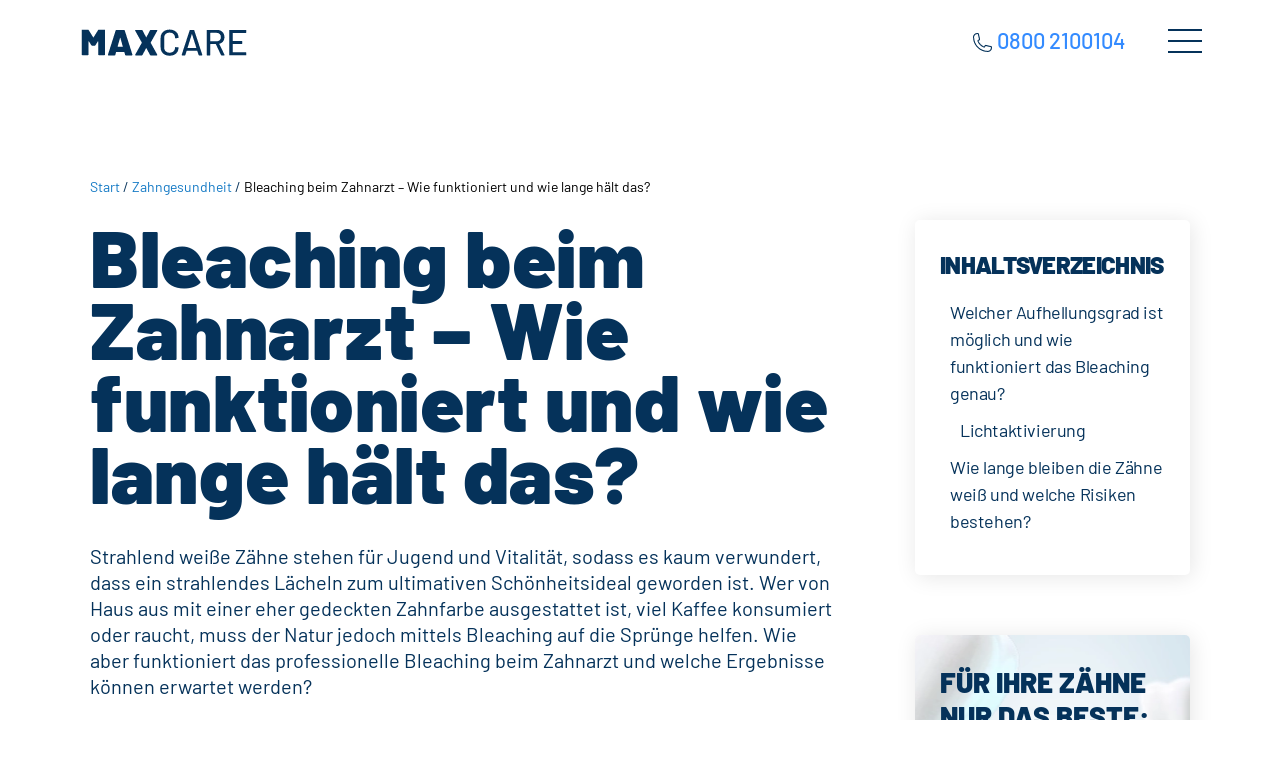

--- FILE ---
content_type: text/html; charset=UTF-8
request_url: https://www.maxcare.de/ratgeber/zahngesundheit/bleaching-beim-zahnarzt-wie-funktioniert-und-wie-lange-haelt-das/
body_size: 12073
content:
<!DOCTYPE html>
<html lang="de" prefix="og: https://ogp.me/ns#">
<head >
<meta charset="UTF-8" />
<meta name="viewport" content="width=device-width, initial-scale=1" />
	<style>img:is([sizes="auto" i], [sizes^="auto," i]) { contain-intrinsic-size: 3000px 1500px }</style>
	
<!-- Suchmaschinen-Optimierung durch Rank Math PRO - https://rankmath.com/ -->
<title>Bleaching beim Zahnarzt - Wie funktioniert und wie lange hält das? - MAXCARE</title>
<meta name="description" content="Wie funktioniert das professionelle Bleaching beim Zahnarzt und welche Ergebnisse können erwartet werden?"/>
<meta name="robots" content="follow, index, max-snippet:-1, max-video-preview:-1, max-image-preview:large"/>
<link rel="canonical" href="https://www.maxcare.de/ratgeber/zahngesundheit/bleaching-beim-zahnarzt-wie-funktioniert-und-wie-lange-haelt-das/" />
<meta property="og:locale" content="de_DE" />
<meta property="og:type" content="article" />
<meta property="og:title" content="Bleaching beim Zahnarzt - Wie funktioniert und wie lange hält das? - MAXCARE" />
<meta property="og:description" content="Wie funktioniert das professionelle Bleaching beim Zahnarzt und welche Ergebnisse können erwartet werden?" />
<meta property="og:url" content="https://www.maxcare.de/ratgeber/zahngesundheit/bleaching-beim-zahnarzt-wie-funktioniert-und-wie-lange-haelt-das/" />
<meta property="og:site_name" content="MAXCARE" />
<meta property="article:publisher" content="https://www.facebook.com/MAXCARE.Versicherung" />
<meta property="article:tag" content="Bleaching" />
<meta property="article:tag" content="professionelles Bleaching" />
<meta property="article:tag" content="weisse Zähne" />
<meta property="article:tag" content="Zahnarzt" />
<meta property="article:tag" content="Zahnfarbe" />
<meta property="article:section" content="Zahngesundheit" />
<meta property="og:updated_time" content="2025-02-10T16:23:51+01:00" />
<meta property="og:image" content="https://www.maxcare.de/app/uploads/wie-funktioniert-bleaching-beim-zahnarzt-1920x482-1.png" />
<meta property="og:image:secure_url" content="https://www.maxcare.de/app/uploads/wie-funktioniert-bleaching-beim-zahnarzt-1920x482-1.png" />
<meta property="og:image:width" content="1920" />
<meta property="og:image:height" content="482" />
<meta property="og:image:alt" content="Ein lächelnder Mund im Hintergrund. Im Vordergrund diverse Zähne in verschiedenen Gelbfärbungen." />
<meta property="og:image:type" content="image/png" />
<meta property="article:published_time" content="2019-06-11T13:40:00+02:00" />
<meta property="article:modified_time" content="2025-02-10T16:23:51+01:00" />
<meta name="twitter:card" content="summary_large_image" />
<meta name="twitter:title" content="Bleaching beim Zahnarzt - Wie funktioniert und wie lange hält das? - MAXCARE" />
<meta name="twitter:description" content="Wie funktioniert das professionelle Bleaching beim Zahnarzt und welche Ergebnisse können erwartet werden?" />
<meta name="twitter:image" content="https://www.maxcare.de/app/uploads/wie-funktioniert-bleaching-beim-zahnarzt-1920x482-1.png" />
<meta name="twitter:label1" content="Verfasst von" />
<meta name="twitter:data1" content="Jonas Müller" />
<meta name="twitter:label2" content="Lesedauer" />
<meta name="twitter:data2" content="1 Minute" />
<script type="application/ld+json" class="rank-math-schema">{"@context":"https://schema.org","@graph":[{"@type":"Organization","@id":"https://www.maxcare.de/#organization","name":"Jonas M\u00fcller","sameAs":["https://www.facebook.com/MAXCARE.Versicherung"],"logo":{"@type":"ImageObject","@id":"https://secure.gravatar.com/avatar/?s=96&amp;d=mm&amp;r=g","url":"https://secure.gravatar.com/avatar/?s=96&amp;d=mm&amp;r=g","caption":"Jonas M\u00fcller","inLanguage":"de"}},{"@type":"WebSite","@id":"https://www.maxcare.de/#website","url":"https://www.maxcare.de","name":"MAXCARE","alternateName":"MAXCARE Zusatzversicherungen","publisher":{"@id":"https://www.maxcare.de/#organization"},"inLanguage":"de"},{"@type":"ImageObject","@id":"https://www.maxcare.de/app/uploads/wie-funktioniert-bleaching-beim-zahnarzt-1920x482-1.png","url":"https://www.maxcare.de/app/uploads/wie-funktioniert-bleaching-beim-zahnarzt-1920x482-1.png","width":"1920","height":"482","caption":"Ein l\u00e4chelnder Mund im Hintergrund. Im Vordergrund diverse Z\u00e4hne in verschiedenen\u00a0Gelbf\u00e4rbungen.","inLanguage":"de"},{"@type":"WebPage","@id":"https://www.maxcare.de/ratgeber/zahngesundheit/bleaching-beim-zahnarzt-wie-funktioniert-und-wie-lange-haelt-das/#webpage","url":"https://www.maxcare.de/ratgeber/zahngesundheit/bleaching-beim-zahnarzt-wie-funktioniert-und-wie-lange-haelt-das/","name":"Bleaching beim Zahnarzt - Wie funktioniert und wie lange h\u00e4lt das? - MAXCARE","datePublished":"2019-06-11T13:40:00+02:00","dateModified":"2025-02-10T16:23:51+01:00","isPartOf":{"@id":"https://www.maxcare.de/#website"},"primaryImageOfPage":{"@id":"https://www.maxcare.de/app/uploads/wie-funktioniert-bleaching-beim-zahnarzt-1920x482-1.png"},"inLanguage":"de"},{"@type":"Person","@id":"https://www.maxcare.de/ratgeber/author/jonas/","name":"Jonas M\u00fcller","url":"https://www.maxcare.de/ratgeber/author/jonas/","image":{"@type":"ImageObject","@id":"https://secure.gravatar.com/avatar/?s=96&amp;d=mm&amp;r=g","url":"https://secure.gravatar.com/avatar/?s=96&amp;d=mm&amp;r=g","caption":"Jonas M\u00fcller","inLanguage":"de"}},{"@type":"BlogPosting","headline":"Bleaching beim Zahnarzt - Wie funktioniert und wie lange h\u00e4lt das? - MAXCARE","datePublished":"2019-06-11T13:40:00+02:00","dateModified":"2025-02-10T16:23:51+01:00","articleSection":"Zahngesundheit","author":{"@id":"https://www.maxcare.de/ratgeber/author/jonas/","name":"Jonas M\u00fcller"},"publisher":{"@id":"https://www.maxcare.de/#organization"},"description":"Wie funktioniert das professionelle Bleaching beim Zahnarzt und welche Ergebnisse k\u00f6nnen erwartet werden?","name":"Bleaching beim Zahnarzt - Wie funktioniert und wie lange h\u00e4lt das? - MAXCARE","@id":"https://www.maxcare.de/ratgeber/zahngesundheit/bleaching-beim-zahnarzt-wie-funktioniert-und-wie-lange-haelt-das/#richSnippet","isPartOf":{"@id":"https://www.maxcare.de/ratgeber/zahngesundheit/bleaching-beim-zahnarzt-wie-funktioniert-und-wie-lange-haelt-das/#webpage"},"image":{"@id":"https://www.maxcare.de/app/uploads/wie-funktioniert-bleaching-beim-zahnarzt-1920x482-1.png"},"inLanguage":"de","mainEntityOfPage":{"@id":"https://www.maxcare.de/ratgeber/zahngesundheit/bleaching-beim-zahnarzt-wie-funktioniert-und-wie-lange-haelt-das/#webpage"}}]}</script>
<!-- /Rank Math WordPress SEO Plugin -->

<link rel='dns-prefetch' href='//www.maxcare.de' />
<link rel="alternate" type="application/rss+xml" title="MAXCARE &raquo; Feed" href="https://www.maxcare.de/feed/" />
<link rel="alternate" type="application/rss+xml" title="MAXCARE &raquo; Kommentar-Feed" href="https://www.maxcare.de/comments/feed/" />
<link rel='stylesheet' id='genesis-blocks-style-css-css' href='https://www.maxcare.de/app/plugins/genesis-page-builder/vendor/genesis/blocks/dist/style-blocks.build.css?ver=1768912277' media='all' />
<link rel='stylesheet' id='altitude-pro-css' href='https://www.maxcare.de/app/themes/altitude-pro/style.css?ver=1.5.1' media='all' />
<style id='altitude-pro-inline-css'>


		.image-section a:focus,
		.image-section a:hover,
		.image-section .featured-content .entry-title a:focus,
		.image-section .featured-content .entry-title a:hover,
		.site-footer a:focus,
		.site-footer a:hover {
			color: #348bff;
		}

		.image-section button,
		.image-section input[type="button"],
		.image-section input[type="reset"],
		.image-section input[type="submit"],
		.image-section .widget .button {
			background-color: #348bff;
			color: #000000;
		}

		.image-section button,
		.image-section input[type="button"],
		.image-section input[type="reset"],
		.image-section input[type="submit"],
		.image-section .button,
		.front-page .image-section input:focus,
		.front-page .image-section textarea:focus,
		.image-section .widget .button {
			border-color: #348bff;
		}
		

		a,
		.entry-title a:focus,
		.entry-title a:hover {
			color: #05325a;
		}

		button,
		input[type="button"],
		input[type="reset"],
		input[type="submit"],
		.archive-pagination li a:focus,
		.archive-pagination li a:hover,
		.archive-pagination .active a,
		.button,
		.footer-widgets,
		.site-container div.wpforms-container-full .wpforms-form input[type="submit"],
		.site-container div.wpforms-container-full .wpforms-form button[type="submit"],
		.widget .button {
			background-color: #05325a;
			color: #ffffff;
		}

		button,
		input[type="button"],
		input[type="reset"],
		input[type="submit"],
		.button,
		.front-page input:focus,
		.front-page textarea:focus,
		.site-container div.wpforms-container-full .wpforms-form input[type="submit"],
		.site-container div.wpforms-container-full .wpforms-form button[type="submit"],
		.widget .button {
			border-color: #05325a;
		}

		.footer-widgets a,
		.footer-widgets .wrap a {
			background: transparent;
			border-color: #ffffff;
			color: #ffffff;
		}

		.footer-widgets .wrap a:focus,
		.footer-widgets .wrap a:hover {
			color: #cdcdcd;
		}

		

		.footer-widgets .widget button,
		.footer-widgets .widget input[type="button"],
		.footer-widgets .widget input[type="reset"],
		.footer-widgets .widget input[type="submit"],
		.footer-widgets .widget a.button {
			background-color: #ffffff;
			border-color: #ffffff;
			color: #000000;
		}

		.footer-widgets .widget a.button.clear {
			border-color: #ffffff;
			color: #ffffff;
		}

		.footer-widgets .widget button:focus,
		.footer-widgets .widget button:hover,
		.footer-widgets .widget input[type="button"]:focus,
		.footer-widgets .widget input[type="button"]:hover,
		.footer-widgets .widget input[type="reset"]:focus,
		.footer-widgets .widget input[type="reset"]:hover,
		.footer-widgets .widget input[type="submit"]:focus,
		.footer-widgets .widget input[type="submit"]:hover,
		.footer-widgets .widget a.button:focus,
		.footer-widgets .widget a.button:hover,
		.footer-widgets .widget a.button.clear:focus,
		.footer-widgets .widget a.button.clear:hover {
			background-color: #cdcdcd;
			border-color: #cdcdcd;
			color: #000000;
		}
		
</style>
<link rel='stylesheet' id='wp-block-library-css' href='https://www.maxcare.de/wp/wp-includes/css/dist/block-library/style.min.css?ver=6.8.3' media='all' />
<style id='classic-theme-styles-inline-css'>
/*! This file is auto-generated */
.wp-block-button__link{color:#fff;background-color:#32373c;border-radius:9999px;box-shadow:none;text-decoration:none;padding:calc(.667em + 2px) calc(1.333em + 2px);font-size:1.125em}.wp-block-file__button{background:#32373c;color:#fff;text-decoration:none}
</style>
<style id='safe-svg-svg-icon-style-inline-css'>
.safe-svg-cover{text-align:center}.safe-svg-cover .safe-svg-inside{display:inline-block;max-width:100%}.safe-svg-cover svg{fill:currentColor;height:100%;max-height:100%;max-width:100%;width:100%}

</style>
<style id='global-styles-inline-css'>
:root{--wp--preset--aspect-ratio--square: 1;--wp--preset--aspect-ratio--4-3: 4/3;--wp--preset--aspect-ratio--3-4: 3/4;--wp--preset--aspect-ratio--3-2: 3/2;--wp--preset--aspect-ratio--2-3: 2/3;--wp--preset--aspect-ratio--16-9: 16/9;--wp--preset--aspect-ratio--9-16: 9/16;--wp--preset--color--black: #000000;--wp--preset--color--cyan-bluish-gray: #abb8c3;--wp--preset--color--white: #ffffff;--wp--preset--color--pale-pink: #f78da7;--wp--preset--color--vivid-red: #cf2e2e;--wp--preset--color--luminous-vivid-orange: #ff6900;--wp--preset--color--luminous-vivid-amber: #fcb900;--wp--preset--color--light-green-cyan: #7bdcb5;--wp--preset--color--vivid-green-cyan: #00d084;--wp--preset--color--pale-cyan-blue: #8ed1fc;--wp--preset--color--vivid-cyan-blue: #0693e3;--wp--preset--color--vivid-purple: #9b51e0;--wp--preset--color--mc-blue: #05325a;--wp--preset--color--mc-soft-blue: #fafbff;--wp--preset--color--mc-light-blue: #eff7ff;--wp--preset--color--mc-highlight-blue: #348bff;--wp--preset--color--mc-green: #102b2f;--wp--preset--color--mc-white: #ffffff;--wp--preset--color--mc-tooth-addition-blue: #0078a6;--wp--preset--color--mc-tooth-addition-lightblue: #5ae6fc;--wp--preset--color--mc-care-purple: #625cb5;--wp--preset--color--mc-care-purple-light: #a0a0ff;--wp--preset--color--mc-travel-green: #20827c;--wp--preset--color--mc-travel-lightgreen: #a6eb77;--wp--preset--color--mc-accident-turqoise: #007280;--wp--preset--color--mc-accident-lightturqoise: #00e3b8;--wp--preset--color--mc-hospital-blue: #5171cd;--wp--preset--color--mc-hospital-lightblue: #6ebeff;--wp--preset--gradient--vivid-cyan-blue-to-vivid-purple: linear-gradient(135deg,rgba(6,147,227,1) 0%,rgb(155,81,224) 100%);--wp--preset--gradient--light-green-cyan-to-vivid-green-cyan: linear-gradient(135deg,rgb(122,220,180) 0%,rgb(0,208,130) 100%);--wp--preset--gradient--luminous-vivid-amber-to-luminous-vivid-orange: linear-gradient(135deg,rgba(252,185,0,1) 0%,rgba(255,105,0,1) 100%);--wp--preset--gradient--luminous-vivid-orange-to-vivid-red: linear-gradient(135deg,rgba(255,105,0,1) 0%,rgb(207,46,46) 100%);--wp--preset--gradient--very-light-gray-to-cyan-bluish-gray: linear-gradient(135deg,rgb(238,238,238) 0%,rgb(169,184,195) 100%);--wp--preset--gradient--cool-to-warm-spectrum: linear-gradient(135deg,rgb(74,234,220) 0%,rgb(151,120,209) 20%,rgb(207,42,186) 40%,rgb(238,44,130) 60%,rgb(251,105,98) 80%,rgb(254,248,76) 100%);--wp--preset--gradient--blush-light-purple: linear-gradient(135deg,rgb(255,206,236) 0%,rgb(152,150,240) 100%);--wp--preset--gradient--blush-bordeaux: linear-gradient(135deg,rgb(254,205,165) 0%,rgb(254,45,45) 50%,rgb(107,0,62) 100%);--wp--preset--gradient--luminous-dusk: linear-gradient(135deg,rgb(255,203,112) 0%,rgb(199,81,192) 50%,rgb(65,88,208) 100%);--wp--preset--gradient--pale-ocean: linear-gradient(135deg,rgb(255,245,203) 0%,rgb(182,227,212) 50%,rgb(51,167,181) 100%);--wp--preset--gradient--electric-grass: linear-gradient(135deg,rgb(202,248,128) 0%,rgb(113,206,126) 100%);--wp--preset--gradient--midnight: linear-gradient(135deg,rgb(2,3,129) 0%,rgb(40,116,252) 100%);--wp--preset--font-size--small: 16px;--wp--preset--font-size--medium: 20px;--wp--preset--font-size--large: 24px;--wp--preset--font-size--x-large: 42px;--wp--preset--font-size--normal: 20px;--wp--preset--font-size--larger: 28px;--wp--preset--spacing--20: 0.44rem;--wp--preset--spacing--30: 0.67rem;--wp--preset--spacing--40: 1rem;--wp--preset--spacing--50: 1.5rem;--wp--preset--spacing--60: 2.25rem;--wp--preset--spacing--70: 3.38rem;--wp--preset--spacing--80: 5.06rem;--wp--preset--shadow--natural: 6px 6px 9px rgba(0, 0, 0, 0.2);--wp--preset--shadow--deep: 12px 12px 50px rgba(0, 0, 0, 0.4);--wp--preset--shadow--sharp: 6px 6px 0px rgba(0, 0, 0, 0.2);--wp--preset--shadow--outlined: 6px 6px 0px -3px rgba(255, 255, 255, 1), 6px 6px rgba(0, 0, 0, 1);--wp--preset--shadow--crisp: 6px 6px 0px rgba(0, 0, 0, 1);}:where(.is-layout-flex){gap: 0.5em;}:where(.is-layout-grid){gap: 0.5em;}body .is-layout-flex{display: flex;}.is-layout-flex{flex-wrap: wrap;align-items: center;}.is-layout-flex > :is(*, div){margin: 0;}body .is-layout-grid{display: grid;}.is-layout-grid > :is(*, div){margin: 0;}:where(.wp-block-columns.is-layout-flex){gap: 2em;}:where(.wp-block-columns.is-layout-grid){gap: 2em;}:where(.wp-block-post-template.is-layout-flex){gap: 1.25em;}:where(.wp-block-post-template.is-layout-grid){gap: 1.25em;}.has-black-color{color: var(--wp--preset--color--black) !important;}.has-cyan-bluish-gray-color{color: var(--wp--preset--color--cyan-bluish-gray) !important;}.has-white-color{color: var(--wp--preset--color--white) !important;}.has-pale-pink-color{color: var(--wp--preset--color--pale-pink) !important;}.has-vivid-red-color{color: var(--wp--preset--color--vivid-red) !important;}.has-luminous-vivid-orange-color{color: var(--wp--preset--color--luminous-vivid-orange) !important;}.has-luminous-vivid-amber-color{color: var(--wp--preset--color--luminous-vivid-amber) !important;}.has-light-green-cyan-color{color: var(--wp--preset--color--light-green-cyan) !important;}.has-vivid-green-cyan-color{color: var(--wp--preset--color--vivid-green-cyan) !important;}.has-pale-cyan-blue-color{color: var(--wp--preset--color--pale-cyan-blue) !important;}.has-vivid-cyan-blue-color{color: var(--wp--preset--color--vivid-cyan-blue) !important;}.has-vivid-purple-color{color: var(--wp--preset--color--vivid-purple) !important;}.has-black-background-color{background-color: var(--wp--preset--color--black) !important;}.has-cyan-bluish-gray-background-color{background-color: var(--wp--preset--color--cyan-bluish-gray) !important;}.has-white-background-color{background-color: var(--wp--preset--color--white) !important;}.has-pale-pink-background-color{background-color: var(--wp--preset--color--pale-pink) !important;}.has-vivid-red-background-color{background-color: var(--wp--preset--color--vivid-red) !important;}.has-luminous-vivid-orange-background-color{background-color: var(--wp--preset--color--luminous-vivid-orange) !important;}.has-luminous-vivid-amber-background-color{background-color: var(--wp--preset--color--luminous-vivid-amber) !important;}.has-light-green-cyan-background-color{background-color: var(--wp--preset--color--light-green-cyan) !important;}.has-vivid-green-cyan-background-color{background-color: var(--wp--preset--color--vivid-green-cyan) !important;}.has-pale-cyan-blue-background-color{background-color: var(--wp--preset--color--pale-cyan-blue) !important;}.has-vivid-cyan-blue-background-color{background-color: var(--wp--preset--color--vivid-cyan-blue) !important;}.has-vivid-purple-background-color{background-color: var(--wp--preset--color--vivid-purple) !important;}.has-black-border-color{border-color: var(--wp--preset--color--black) !important;}.has-cyan-bluish-gray-border-color{border-color: var(--wp--preset--color--cyan-bluish-gray) !important;}.has-white-border-color{border-color: var(--wp--preset--color--white) !important;}.has-pale-pink-border-color{border-color: var(--wp--preset--color--pale-pink) !important;}.has-vivid-red-border-color{border-color: var(--wp--preset--color--vivid-red) !important;}.has-luminous-vivid-orange-border-color{border-color: var(--wp--preset--color--luminous-vivid-orange) !important;}.has-luminous-vivid-amber-border-color{border-color: var(--wp--preset--color--luminous-vivid-amber) !important;}.has-light-green-cyan-border-color{border-color: var(--wp--preset--color--light-green-cyan) !important;}.has-vivid-green-cyan-border-color{border-color: var(--wp--preset--color--vivid-green-cyan) !important;}.has-pale-cyan-blue-border-color{border-color: var(--wp--preset--color--pale-cyan-blue) !important;}.has-vivid-cyan-blue-border-color{border-color: var(--wp--preset--color--vivid-cyan-blue) !important;}.has-vivid-purple-border-color{border-color: var(--wp--preset--color--vivid-purple) !important;}.has-vivid-cyan-blue-to-vivid-purple-gradient-background{background: var(--wp--preset--gradient--vivid-cyan-blue-to-vivid-purple) !important;}.has-light-green-cyan-to-vivid-green-cyan-gradient-background{background: var(--wp--preset--gradient--light-green-cyan-to-vivid-green-cyan) !important;}.has-luminous-vivid-amber-to-luminous-vivid-orange-gradient-background{background: var(--wp--preset--gradient--luminous-vivid-amber-to-luminous-vivid-orange) !important;}.has-luminous-vivid-orange-to-vivid-red-gradient-background{background: var(--wp--preset--gradient--luminous-vivid-orange-to-vivid-red) !important;}.has-very-light-gray-to-cyan-bluish-gray-gradient-background{background: var(--wp--preset--gradient--very-light-gray-to-cyan-bluish-gray) !important;}.has-cool-to-warm-spectrum-gradient-background{background: var(--wp--preset--gradient--cool-to-warm-spectrum) !important;}.has-blush-light-purple-gradient-background{background: var(--wp--preset--gradient--blush-light-purple) !important;}.has-blush-bordeaux-gradient-background{background: var(--wp--preset--gradient--blush-bordeaux) !important;}.has-luminous-dusk-gradient-background{background: var(--wp--preset--gradient--luminous-dusk) !important;}.has-pale-ocean-gradient-background{background: var(--wp--preset--gradient--pale-ocean) !important;}.has-electric-grass-gradient-background{background: var(--wp--preset--gradient--electric-grass) !important;}.has-midnight-gradient-background{background: var(--wp--preset--gradient--midnight) !important;}.has-small-font-size{font-size: var(--wp--preset--font-size--small) !important;}.has-medium-font-size{font-size: var(--wp--preset--font-size--medium) !important;}.has-large-font-size{font-size: var(--wp--preset--font-size--large) !important;}.has-x-large-font-size{font-size: var(--wp--preset--font-size--x-large) !important;}
:where(.wp-block-post-template.is-layout-flex){gap: 1.25em;}:where(.wp-block-post-template.is-layout-grid){gap: 1.25em;}
:where(.wp-block-columns.is-layout-flex){gap: 2em;}:where(.wp-block-columns.is-layout-grid){gap: 2em;}
:root :where(.wp-block-pullquote){font-size: 1.5em;line-height: 1.6;}
</style>
<link rel='stylesheet' id='genesis-page-builder-frontend-styles-css' href='https://www.maxcare.de/app/plugins/genesis-page-builder/build/style-blocks.css?ver=1768912277' media='all' />
<link rel='stylesheet' id='style-css' href='https://www.maxcare.de/app/themes/altitude-pro/dist/css/style.css?id=3b1c0bd952eb2315cd6fd4d91a3cb30a' media='all' />
<link rel='stylesheet' id='altitude-pro-gutenberg-css' href='https://www.maxcare.de/app/themes/altitude-pro/lib/gutenberg/front-end.css?ver=1.5.1' media='all' />
<style id='altitude-pro-gutenberg-inline-css'>
.gb-block-post-grid .gb-post-grid-items h2 a:hover {
	color: #05325a;
}

.site-container .wp-block-button__link,
.site-container .wp-block-pullquote.is-style-solid-color {
	background-color: #05325a;
}

.wp-block-button__link:not(.has-background),
.wp-block-button__link:not(.has-background):focus,
.wp-block-button__link:not(.has-background):hover,
.wp-block-pullquote.is-style-solid-color:not(.has-background) {
	color: #ffffff;
}

.has-theme-primary-background-color,
.has-theme-primary-background-color.wp-block-button__link:focus,
.has-theme-primary-background-color.wp-block-button__link:hover,
.has-theme-primary-background-color.wp-block-button__link:visited,
.has-theme-primary-background-color.wp-block-pullquote.is-style-solid-color {
	color: #ffffff;
}

.has-theme-secondary-background-color,
.has-theme-secondary-background-color.wp-block-button__link:focus,
.has-theme-secondary-background-color.wp-block-button__link:hover,
.has-theme-secondary-background-color.wp-block-button__link:visited,
.has-theme-secondary-background-color.wp-block-pullquote.is-style-solid-color {
	color: #000000;
}

.site-container .is-style-outline.wp-block-button__link,
.site-container .is-style-outline .wp-block-button__link {
	background-color: transparent;
	color: #05325a;
}		.has-small-font-size {
			font-size: 16px !important;
		}		.has-normal-font-size {
			font-size: 20px !important;
		}		.has-large-font-size {
			font-size: 24px !important;
		}		.has-larger-font-size {
			font-size: 28px !important;
		}		.site-container .has-theme-primary-color,
		.site-container .wp-block-button__link.has-theme-primary-color,
		.site-container .is-style-outline .wp-block-button__link.has-theme-primary-color {
			color: #05325a;
		}

		.site-container .has-theme-primary-background-color,
		.site-container .wp-block-button__link.has-theme-primary-background-color,
		.site-container .is-style-outline .wp-block-button__link.has-theme-primary-background-color,
		.site-container .wp-block-pullquote.is-style-solid-color.has-theme-primary-background-color {
			background-color: #05325a;
		}		.site-container .has-theme-secondary-color,
		.site-container .wp-block-button__link.has-theme-secondary-color,
		.site-container .is-style-outline .wp-block-button__link.has-theme-secondary-color {
			color: #348bff;
		}

		.site-container .has-theme-secondary-background-color,
		.site-container .wp-block-button__link.has-theme-secondary-background-color,
		.site-container .is-style-outline .wp-block-button__link.has-theme-secondary-background-color,
		.site-container .wp-block-pullquote.is-style-solid-color.has-theme-secondary-background-color {
			background-color: #348bff;
		}
</style>
<style id='block-visibility-screen-size-styles-inline-css'>
/* Large screens (desktops, 992px and up) */
@media ( min-width: 992px ) {
	.block-visibility-hide-large-screen {
		display: none !important;
	}
}

/* Medium screens (tablets, between 768px and 992px) */
@media ( min-width: 768px ) and ( max-width: 991.98px ) {
	.block-visibility-hide-medium-screen {
		display: none !important;
	}
}

/* Small screens (mobile devices, less than 768px) */
@media ( max-width: 767.98px ) {
	.block-visibility-hide-small-screen {
		display: none !important;
	}
}
</style>
<script src="https://www.maxcare.de/wp/wp-includes/js/jquery/jquery.min.js?ver=3.7.1" id="jquery-core-js"></script>
<script src="https://www.maxcare.de/wp/wp-includes/js/jquery/jquery-migrate.min.js?ver=3.4.1" id="jquery-migrate-js"></script>
<script src="https://www.maxcare.de/app/themes/altitude-pro/dist/js/iframeResizer.min.js?id=b7871adf2976350a4385f124f8105ff6" id="iframe-resizer-js"></script>
<link rel="https://api.w.org/" href="https://www.maxcare.de/wp-json/" /><link rel="alternate" title="JSON" type="application/json" href="https://www.maxcare.de/wp-json/wp/v2/posts/1874" /><link rel="EditURI" type="application/rsd+xml" title="RSD" href="https://www.maxcare.de/wp/xmlrpc.php?rsd" />
<meta name="generator" content="WordPress 6.8.3" />
<link rel='shortlink' href='https://www.maxcare.de/?p=1874' />
<link rel="alternate" title="oEmbed (JSON)" type="application/json+oembed" href="https://www.maxcare.de/wp-json/oembed/1.0/embed?url=https%3A%2F%2Fwww.maxcare.de%2Fratgeber%2Fzahngesundheit%2Fbleaching-beim-zahnarzt-wie-funktioniert-und-wie-lange-haelt-das%2F" />
<link rel="alternate" title="oEmbed (XML)" type="text/xml+oembed" href="https://www.maxcare.de/wp-json/oembed/1.0/embed?url=https%3A%2F%2Fwww.maxcare.de%2Fratgeber%2Fzahngesundheit%2Fbleaching-beim-zahnarzt-wie-funktioniert-und-wie-lange-haelt-das%2F&#038;format=xml" />
<!-- Usercentrics CMP Loader -->
<script src=https://web.cmp.usercentrics.eu/tcf/stub.js></script>

    <script id="usercentrics-cmp" src=https://web.cmp.usercentrics.eu/ui/loader.js data-settings-id="BloKFJRPD" async></script>

<meta name="facebook-domain-verification" content="15725xoheirrvt48umepf83mry385b" />

<!-- Opt in to Google Ads TCF v2.0 support -->
    <script>
        window ['gtag_enable_tcf_support'] = true;
    </script>

<!-- Add Data Layer -->
<script>
window.dataLayer = window.dataLayer || [];
</script>
    
<!-- Google Tag Manager -->
    <script type="text/plain" data-usercentrics="Google Tag Manager">(function (w, d, s, l, i) {
            w[l] = w[l] || [];
            w[l].push({
                'gtm.start':
                    new Date().getTime(), event: 'gtm.js'
            });
            var f = d.getElementsByTagName(s)[0],
                j = d.createElement(s), dl = l != 'dataLayer' ? '&l=' + l : '';
            j.async = true;
            j.src =
                'https://www.googletagmanager.com/gtm.js?id=' + i + dl;
            f.parentNode.insertBefore(j, f);
        })(window, document, 'script', 'dataLayer', 'GTM-KXTKT5J');</script>
<!-- End Google Tag Manager --><link rel="icon" href="https://www.maxcare.de/app/uploads/cropped-maxcare_favicon_blue-32x32.png" sizes="32x32" />
<link rel="icon" href="https://www.maxcare.de/app/uploads/cropped-maxcare_favicon_blue-192x192.png" sizes="192x192" />
<link rel="apple-touch-icon" href="https://www.maxcare.de/app/uploads/cropped-maxcare_favicon_blue-180x180.png" />
<meta name="msapplication-TileImage" content="https://www.maxcare.de/app/uploads/cropped-maxcare_favicon_blue-270x270.png" />
</head>
<body class="wp-singular post-template-default single single-post postid-1874 single-format-standard wp-embed-responsive wp-theme-genesis wp-child-theme-altitude-pro header-full-width full-width-content genesis-breadcrumbs-visible genesis-footer-widgets-visible no-js" itemscope itemtype="https://schema.org/WebPage"><!-- empty element for custom cmp banner -->
<cmp-banner></cmp-banner>

<!-- Google Tag Manager (noscript) -->

<noscript>
    <iframe src="https://www.googletagmanager.com/ns.html?id=GTM-KXTKT5J"

            height="0" width="0" style="display:none;visibility:hidden"></iframe>
</noscript>

<!-- End Google Tag Manager (noscript) -->
    <script>
        //<![CDATA[
        (function () {
            var c = document.body.classList;
            c.remove('no-js');
            c.add('js');
        })();
        //]]>
    </script>
    <div class="site-container"><ul class="genesis-skip-link"><li><a href="#genesis-content" class="screen-reader-shortcut"> Zum Inhalt springen</a></li><li><a href="#genesis-footer-widgets" class="screen-reader-shortcut"> Zur Fußzeile springen</a></li></ul>

<header class="header">
    <div class="header__wrapper">
        <div class="header__wrapper--left">
            <a href="/">
                <img class="logo" src="https://www.maxcare.de/app/themes/altitude-pro/dist/img/maxcare_logo_blue.svg"
                     width="300px" height="48px" alt="maxcare logo">
            </a>
        </div>

        
        <div class="header__wrapper--right">
            <div class="header__wrapper__contact">
                <section id="custom_html-2" class="widget_text widget widget_custom_html"><div class="widget_text widget-wrap"><div class="textwidget custom-html-widget"><p><a href="tel:08002100104" class="phone">0800 2100104</a></p></div></div></section>
            </div>
            <div class="burger-container">
                <button id="burger" class="burger" aria-label="Menü öffnen" aria-expanded="false" aria-controls="site-menu">
                    <span class="bar topBar" aria-hidden="true"></span>
                    <span class="bar midBar" aria-hidden="true"></span>
                    <span class="bar btmBar" aria-hidden="true"></span>
                </button>
            </div>
        </div>
        <div class="header__menu">
            <div class="burger-container burger-container-desktop">
                <button id="burger-d" class="burger" aria-controls="site-menu" aria-label="Menü umschalten">
                    <span class="bar topBar" aria-hidden="true"></span>
                    <span class="bar midBar" aria-hidden="true"></span>
                    <span class="bar btmBar" aria-hidden="true"></span>
                </button>
            </div>
            <div class="widget__wrapper">
                <section id="nav_menu-2" class="widget widget_nav_menu"><div class="widget-wrap"><h3 class="widgettitle widget-title">Versicherungen</h3>
<div class="menu-main-menu-container"><ul id="menu-main-menu" class="menu"><li id="menu-item-57" class="menu-item menu-item-type-post_type menu-item-object-page menu-item-57"><a href="https://www.maxcare.de/zahnzusatzversicherung/" itemprop="url">Zahnzusatzversicherung</a></li>
<li id="menu-item-9580" class="menu-item menu-item-type-post_type menu-item-object-page menu-item-9580"><a href="https://www.maxcare.de/zahnzusatzversicherung/kinderzahnzusatzversicherung/" itemprop="url">Kinderzahnzusatzversicherung</a></li>
<li id="menu-item-65" class="menu-item menu-item-type-post_type menu-item-object-page menu-item-65"><a href="https://www.maxcare.de/auslandskrankenversicherung/" itemprop="url">Auslandskrankenversicherung</a></li>
<li id="menu-item-66" class="menu-item menu-item-type-post_type menu-item-object-page menu-item-66"><a href="https://www.maxcare.de/krankenhauszusatzversicherung/" itemprop="url">Krankenhauszusatzversicherung</a></li>
</ul></div></div></section>
<section id="nav_menu-3" class="widget widget_nav_menu"><div class="widget-wrap"><h3 class="widgettitle widget-title">Service</h3>
<div class="menu-service-container"><ul id="menu-service" class="menu"><li id="menu-item-839" class="menu-item menu-item-type-post_type menu-item-object-page menu-item-839"><a href="https://www.maxcare.de/ratgeber/" itemprop="url">Ratgeber</a></li>
<li id="menu-item-836" class="menu-item menu-item-type-post_type menu-item-object-page menu-item-836"><a href="https://www.maxcare.de/ueber-uns/" itemprop="url">Über uns</a></li>
<li id="menu-item-68" class="menu-item menu-item-type-post_type menu-item-object-page menu-item-68"><a href="https://www.maxcare.de/kundenservice/" itemprop="url">Kundenservice</a></li>
<li id="menu-item-833" class="menu-item menu-item-type-post_type menu-item-object-page menu-item-833"><a href="https://www.maxcare.de/faq/" itemprop="url">FAQ</a></li>
</ul></div></div></section>
            </div>
        </div>
    </div>
</header>
<div class="site-inner">
<div id="main">
    <div class="breadcrumb" itemscope itemtype="https://schema.org/BreadcrumbList"><span class="breadcrumb-link-wrap" itemprop="itemListElement" itemscope itemtype="https://schema.org/ListItem"><a class="breadcrumb-link" href="https://www.maxcare.de/" itemprop="item"><span class="breadcrumb-link-text-wrap" itemprop="name">Start</span></a><meta itemprop="position" content="1"></span> <span aria-label="breadcrumb separator">/</span> <span class="breadcrumb-link-wrap" itemprop="itemListElement" itemscope itemtype="https://schema.org/ListItem"><a class="breadcrumb-link" href="https://www.maxcare.de/ratgeber/./zahngesundheit/" itemprop="item"><span class="breadcrumb-link-text-wrap" itemprop="name">Zahngesundheit</span></a><meta itemprop="position" content="2"></span> <span aria-label="breadcrumb separator">/</span> Bleaching beim Zahnarzt &#8211; Wie funktioniert und wie lange hält das?</div>    <div class="main__wrapper">
                    <div id="blog-contents" class="entry-content">
                
<div  class="blog-intro">
    <h1>Bleaching beim Zahnarzt &#8211; Wie funktioniert und wie lange hält das?</h1>
    <p class="subheading"></p>
    <p>Strahlend wei&szlig;e Z&auml;hne stehen f&uuml;r Jugend und Vitalit&auml;t, sodass es kaum verwundert, dass ein strahlendes L&auml;cheln zum ultimativen Sch&ouml;nheitsideal geworden ist. Wer von Haus aus mit einer eher gedeckten Zahnfarbe ausgestattet ist, viel Kaffee konsumiert oder raucht, muss der Natur jedoch mittels Bleaching auf die Spr&uuml;nge helfen. Wie aber funktioniert das professionelle Bleaching beim Zahnarzt und welche Ergebnisse k&ouml;nnen erwartet werden?</p>    <img fetchpriority="high" decoding="async" width="1024" height="257" src="https://www.maxcare.de/app/uploads/wie-funktioniert-bleaching-beim-zahnarzt-1920x482-1-1024x257.png" class="teaser__image" alt="" srcset="https://www.maxcare.de/app/uploads/wie-funktioniert-bleaching-beim-zahnarzt-1920x482-1-1024x257.png 1024w, https://www.maxcare.de/app/uploads/wie-funktioniert-bleaching-beim-zahnarzt-1920x482-1-300x75.png 300w, https://www.maxcare.de/app/uploads/wie-funktioniert-bleaching-beim-zahnarzt-1920x482-1-768x193.png 768w, https://www.maxcare.de/app/uploads/wie-funktioniert-bleaching-beim-zahnarzt-1920x482-1-1536x386.png 1536w, https://www.maxcare.de/app/uploads/wie-funktioniert-bleaching-beim-zahnarzt-1920x482-1-150x38.png 150w, https://www.maxcare.de/app/uploads/wie-funktioniert-bleaching-beim-zahnarzt-1920x482-1.png 1920w" sizes="(max-width: 1024px) 100vw, 1024px" />    <p class="copyright">Bildquelle: stock.adobe.com / Africa Studio</p>
</div>



<h2 class="wp-block-heading">Welcher Aufhellungsgrad ist möglich und wie funktioniert das Bleaching genau?</h2>



<p>Die Zahnfarbe des Menschen ist individuell verschieden und wird anhand einer Farbskala gemessen, die von D4 (dunkel) bis A1 (strahlend weiß) reicht. In Abhängigkeit von der Zusammensetzung des Zahnschmelzes kann die Zahnfarbe beim <a href="https://www.maxcare.de/ratgeber/zahngesundheit/bleaching-zu-hause-ein-gefaehrlicher-trend-fuer-die-zaehne/" data-type="post" data-id="1687">Bleaching</a> um sieben bis neun Abstufungen aufgehellt werden. Beim sogenannten Power-Bleaching trägt der <a href="https://www.maxcare.de/ratgeber/wissenswertes/woran-erkenne-ich-einen-guten-zahnarzt/" data-type="post" data-id="1895">Zahnarzt</a> im ersten Schritt einen Zahnfleischschutz auf, der zunächst antrocknen muss und sicherstellt, dass nur der Zahnschmelz mit dem hochkonzentrierten Bleichmittel in Berührung kommt. Nachdem das Bleichmittel aufgetragen wurde, muss dieses für zehn Minuten einwirken.</p>



<p>Anschließend wird es mit einem Reinigungsinstrument entfernt. Je nachdem, welche <a href="https://www.maxcare.de/ratgeber/tipps-und-tricks/4-tipps-fuer-weisse-zaehne/" data-type="post" data-id="1992">Helligkeitsstufe</a> erreicht werden soll, wird dieser Prozess drei- bis viermal wiederholt. Am Ende des etwa 60-90 Minuten dauernden Bleaching-Prozesses wird schlussendlich der Zahnfleischschutz entfernt und Sie können erstmals ihr neues, strahlendes Lächeln betrachten. </p>


<div  class="blog-info-content">
    <h3 class="has-icon">Lichtaktivierung</h3>
    <p>Manche Zahnärzte setzen alternativ auf das Power-Bleaching mit Lichtaktivierung. Dieses Verfahren unterscheidet sich vom konventionellen Power-Bleaching lediglich darin, dass das Bleaching-Gel mit einem Laser respektive mittels UV-Licht erwärmt beziehungsweise aktiviert wird.</p>
            <svg xmlns="http://www.w3.org/2000/svg" width="30" height="30" viewBox="0 0 24 24">
            <path
                d="M14 19h-4c-.276 0-.5.224-.5.5s.224.5.5.5h4c.276 0 .5-.224.5-.5s-.224-.5-.5-.5zm0 2h-4c-.276 0-.5.224-.5.5s.224.5.5.5h4c.276 0 .5-.224.5-.5s-.224-.5-.5-.5zm.25 2h-4.5l1.188.782c.154.138.38.218.615.218h.895c.234 0 .461-.08.615-.218l1.187-.782zm3.75-13.799c0 3.569-3.214 5.983-3.214 8.799h-1.989c-.003-1.858.87-3.389 1.721-4.867.761-1.325 1.482-2.577 1.482-3.932 0-2.592-2.075-3.772-4.003-3.772-1.925 0-3.997 1.18-3.997 3.772 0 1.355.721 2.607 1.482 3.932.851 1.478 1.725 3.009 1.72 4.867h-1.988c0-2.816-3.214-5.23-3.214-8.799 0-3.723 2.998-5.772 5.997-5.772 3.001 0 6.003 2.051 6.003 5.772zm4-.691v1.372h-2.538c.02-.223.038-.448.038-.681 0-.237-.017-.464-.035-.69h2.535zm-10.648-6.553v-1.957h1.371v1.964c-.242-.022-.484-.035-.726-.035-.215 0-.43.01-.645.028zm-3.743 1.294l-1.04-1.94 1.208-.648 1.037 1.933c-.418.181-.822.401-1.205.655zm10.586 1.735l1.942-1.394.799 1.115-2.054 1.473c-.191-.43-.423-.827-.687-1.194zm-3.01-2.389l1.038-1.934 1.208.648-1.041 1.941c-.382-.254-.786-.473-1.205-.655zm-10.068 3.583l-2.054-1.472.799-1.115 1.942 1.393c-.264.366-.495.763-.687 1.194zm13.707 6.223l2.354.954-.514 1.271-2.425-.982c.21-.397.408-.812.585-1.243zm-13.108 1.155l-2.356 1.06-.562-1.251 2.34-1.052c.173.433.371.845.578 1.243zm-1.178-3.676h-2.538v-1.372h2.535c-.018.226-.035.454-.035.691 0 .233.018.458.038.681z"/>
        </svg>
        </div>



<h2 class="wp-block-heading">Wie lange bleiben die Zähne weiß und welche Risiken bestehen?</h2>



<p>Erfahrungsgemäß hält das Ergebnis eines professionellen Bleachings für drei bis fünf Jahre an. Die genaue Dauer hängt dabei aber in erheblichem Maße von ihren persönlichen Gewohnheiten ab, denn viel Kaffee, Tee, <a href="https://www.maxcare.de/ratgeber/zahngesundheit/so-schaedlich-wirkt-sich-alkohol-auf-die-zahngesundheit-aus/" data-type="post" data-id="6554">Rotwein</a> oder häufiger Zigarettenkonsum lassen die Verfärbungen schneller zurückkehren. Da das Bleaching somit regelmäßig wiederholt werden muss, stellt sich natürlich die Frage, ob die Behandlung den Zähnen nicht schadet.</p>



<figure class="wp-block-image size-full"><img decoding="async" width="2023" height="1165" src="https://www.maxcare.de/app/uploads/bleaching-beim-zahnarzt-wie-funktioniert-und-wie-lange-haelt-das-grafik.webp.webp" alt="" class="wp-image-9374" srcset="https://www.maxcare.de/app/uploads/bleaching-beim-zahnarzt-wie-funktioniert-und-wie-lange-haelt-das-grafik.webp.webp 2023w, https://www.maxcare.de/app/uploads/bleaching-beim-zahnarzt-wie-funktioniert-und-wie-lange-haelt-das-grafik.webp-300x173.webp 300w, https://www.maxcare.de/app/uploads/bleaching-beim-zahnarzt-wie-funktioniert-und-wie-lange-haelt-das-grafik.webp-1024x590.webp 1024w, https://www.maxcare.de/app/uploads/bleaching-beim-zahnarzt-wie-funktioniert-und-wie-lange-haelt-das-grafik.webp-768x442.webp 768w, https://www.maxcare.de/app/uploads/bleaching-beim-zahnarzt-wie-funktioniert-und-wie-lange-haelt-das-grafik.webp-1536x885.webp 1536w" sizes="(max-width: 2023px) 100vw, 2023px" /></figure>



<p class="has-text-align-center"><strong><a href="https://de.statista.com/prognosen/799251/umfrage-unter-frauen-in-deutschland-zu-zahnbleachings" target="_blank" rel="noreferrer noopener">Datenquelle zur Grafik</a></strong></p>



<p>An dieser Stelle können wir Sie beruhigen, denn die professionellen Aufhellungsmittel, die beim Zahnarzt zum Einsatz kommen, sind pH-neutral und härten den Zahnschmelz sogar. Aus diesem Grund ist es umso bedeutender, das Bleaching bei einem Fachmann durchführen zu lassen, denn oft sind die Inhaltsstoffe von Aufhellungs-Sets aus dem Internet oder der Drogerie nicht bekannt. Zudem können Bleichmittel den Zahn zusätzlich schädigen, wenn diese in unbehandelte Risse oder Löcher eindringen, die nicht zahnärztlich behandelt worden sind.</p>

                <div class="post-nav">
                    
	<nav class="navigation post-navigation" aria-label="Beiträge">
		<h2 class="screen-reader-text">Beitragsnavigation</h2>
		<div class="nav-links"><div class="nav-previous"><a href="https://www.maxcare.de/ratgeber/zahngesundheit/zahnarztangst-bei-kindern-vorbeugung-und-therapiemoeglichkeiten/" rel="prev"><span><i>←</i>Vorheriger Artikel</span> Zahnarztangst bei Kindern: Vorbeugung und Therapiemöglichkeiten</a></div><div class="nav-next"><a href="https://www.maxcare.de/ratgeber/zahngesundheit/professionelle-zahnreinigung-wie-laeuft-sie-ab/" rel="next"><span>Nächster Artikel<i>→</i></span> Professionelle Zahnreinigung &#8211; Wie läuft sie ab?</a></div></div>
	</nav>                </div>
            </div>
        
        <div id="sidebar">
            <div id="toc">
                <h3>Inhaltsverzeichnis</h3>
            </div>
            <aside class="sidebar sidebar-primary widget-area" role="complementary" aria-label="Seitenspalte" itemscope itemtype="https://schema.org/WPSideBar" id="genesis-sidebar-primary"><h2 class="genesis-sidebar-title screen-reader-text" tabindex="-1">Seitenspalte</h2><section id="custom_html-4" class="widget_text widget widget_custom_html"><div class="widget_text widget-wrap"><div class="textwidget custom-html-widget"><div class="sidebar-add-banner" style="background: url(/app/uploads/Ratgeber_Side_Banner_376x664.webp) no-repeat center top">
    <h3 class="sidebar-add-banner-title">
        Für Ihre Zähne nur das Beste:
    </h3>

    <h4 class="sidebar-add-banner-text">
        Zahnzusatzversicherung via MAXCARE
    </h4>
    <a class="add-banner-btn btn" href="/zahnzusatzversicherung/" role="button">
        Online abschliessen
    </a>
</div></div></div></section>
<section id="text-2" class="widget widget_text"><div class="widget-wrap"><h3 class="widgettitle widget-title">ZUM TESTSIEGER WECHSELN</h3>
			<div class="textwidget"><p>Der ZahnGesund Exklusiv-Tarif vermittelt von MAXCARE ist auch in diesem Jahr (07/2025) wieder Stiftung Warentest Testsieger geworden. Weitere Infos dazu gibt es <a class="btn" href="/">hier</a></p>
</div>
		</div></section>
</aside>        </div><!-- sidebar -->
    </div><!-- main -->
</div>


</div><div class="footer-widgets" id="genesis-footer-widgets"><h2 class="genesis-sidebar-title screen-reader-text" tabindex="-1">Footer</h2><div class="wrap"><div class="widget-area footer-widgets-1 footer-widget-area"><section id="custom_html-5" class="widget_text widget widget_custom_html"><div class="widget_text widget-wrap"><div class="textwidget custom-html-widget"><div class="widget_media_image">
<a href="/" title="maxcare logo"><img width="510" height="90" src="https://www.maxcare.de/app/uploads/MAXCARE_Logo_white.svg" class="image size-thumbnail" alt="maxcare logo" loading="lazy" style="max-width: 100%; height: auto; margin-bottom: 40px;"></a></div></div></div></section>
<section id="nav_menu-4" class="widget widget_nav_menu"><div class="widget-wrap"><h3 class="widgettitle widget-title">Versicherungen</h3>
<div class="menu-versicherungen-container"><ul id="menu-versicherungen" class="menu"><li id="menu-item-362" class="menu-item menu-item-type-post_type menu-item-object-page menu-item-362"><a href="https://www.maxcare.de/zahnzusatzversicherung/" itemprop="url">Zahnzusatzversicherung</a></li>
<li id="menu-item-9579" class="menu-item menu-item-type-post_type menu-item-object-page menu-item-9579"><a href="https://www.maxcare.de/zahnzusatzversicherung/kinderzahnzusatzversicherung/" itemprop="url">Kinderzahnzusatzversicherung</a></li>
<li id="menu-item-360" class="menu-item menu-item-type-post_type menu-item-object-page menu-item-360"><a href="https://www.maxcare.de/auslandskrankenversicherung/" itemprop="url">Auslandskrankenversicherung</a></li>
<li id="menu-item-361" class="menu-item menu-item-type-post_type menu-item-object-page menu-item-361"><a href="https://www.maxcare.de/krankenhauszusatzversicherung/" itemprop="url">Krankenhauszusatzversicherung</a></li>
</ul></div></div></section>
<section id="nav_menu-5" class="widget widget_nav_menu"><div class="widget-wrap"><h3 class="widgettitle widget-title">Service</h3>
<div class="menu-service-container"><ul id="menu-service-1" class="menu"><li class="menu-item menu-item-type-post_type menu-item-object-page menu-item-839"><a href="https://www.maxcare.de/ratgeber/" itemprop="url">Ratgeber</a></li>
<li class="menu-item menu-item-type-post_type menu-item-object-page menu-item-836"><a href="https://www.maxcare.de/ueber-uns/" itemprop="url">Über uns</a></li>
<li class="menu-item menu-item-type-post_type menu-item-object-page menu-item-68"><a href="https://www.maxcare.de/kundenservice/" itemprop="url">Kundenservice</a></li>
<li class="menu-item menu-item-type-post_type menu-item-object-page menu-item-833"><a href="https://www.maxcare.de/faq/" itemprop="url">FAQ</a></li>
</ul></div></div></section>
<section id="custom_html-3" class="widget_text widget widget_custom_html"><div class="widget_text widget-wrap"><h3 class="widgettitle widget-title">Kontakt</h3>
<div class="textwidget custom-html-widget"><a href="mailto:maxcare@muenchener-verein.de" >maxcare@muenchener-verein.de</a>
<br>
<br>
<a href="https://www.maxcare.de/app/uploads/Erstinformation_Maxcare_Innovares.pdf" target='_blank'>Erstinformation</a>

<div class="social-media">
	<a href="https://www.instagram.com/maxcare.de/" aria-label="Instagram" target="_blank" rel="noopener"><i class="instagram"></i><span>Instagram</span></a>
	<a href="https://www.facebook.com/MAXCARE.Versicherung" aria-label="Facebook" target="_blank" rel="noopener"><i class="facebook"></i><span>Facebook</span></a>
</div>
<div class="copyright">
	<p>
		Bekannt aus dem TV
	</p>
	<img src="https://www.maxcare.de/app/uploads/prosiebensat1_media_se.png" width="168px" height="18px"  alt="ProSiebenSat. 1 Media SE Logos" loading="lazy"/>
</div></div></div></section>
</div></div></div><nav class="nav-footer" itemscope itemtype="https://schema.org/SiteNavigationElement"><ul id="menu-footer" class="genesis-nav-menu js-superfish"><li id="menu-item-5700" class="menu-item menu-item-type-post_type menu-item-object-page menu-item-5700"><a href="https://www.maxcare.de/partnerprogramm/" itemprop="url"><span itemprop="name">Partnerprogramm </span></a></li>
<li id="menu-item-5695" class="menu-item menu-item-type-post_type menu-item-object-page menu-item-5695"><a href="https://www.maxcare.de/freunde-werben-freunde/" itemprop="url"><span itemprop="name">Freunde werben Freunde</span></a></li>
<li id="menu-item-69" class="menu-item menu-item-type-post_type menu-item-object-page menu-item-69"><a href="https://www.maxcare.de/impressum/" itemprop="url"><span itemprop="name">Impressum</span></a></li>
<li id="menu-item-72" class="menu-item menu-item-type-post_type menu-item-object-page menu-item-privacy-policy menu-item-72"><a rel="privacy-policy" href="https://www.maxcare.de/datenschutz/" itemprop="url"><span itemprop="name">Datenschutz</span></a></li>
</ul></nav><footer>
    </footer>
</div><script type="speculationrules">
{"prefetch":[{"source":"document","where":{"and":[{"href_matches":"\/*"},{"not":{"href_matches":["\/wp\/wp-*.php","\/wp\/wp-admin\/*","\/app\/uploads\/*","\/app\/*","\/app\/plugins\/*","\/app\/themes\/altitude-pro\/*","\/app\/themes\/genesis\/*","\/*\\?(.+)"]}},{"not":{"selector_matches":"a[rel~=\"nofollow\"]"}},{"not":{"selector_matches":".no-prefetch, .no-prefetch a"}}]},"eagerness":"conservative"}]}
</script>
	<script type="text/javascript">
		function genesisBlocksShare( url, title, w, h ){
			var left = ( window.innerWidth / 2 )-( w / 2 );
			var top  = ( window.innerHeight / 2 )-( h / 2 );
			return window.open(url, title, 'toolbar=no, location=no, directories=no, status=no, menubar=no, scrollbars=no, resizable=no, copyhistory=no, width=600, height=600, top='+top+', left='+left);
		}
	</script>
	<script src="https://www.maxcare.de/app/plugins/genesis-page-builder/vendor/genesis/blocks/dist/assets/js/dismiss.js?ver=1768912277" id="genesis-blocks-dismiss-js-js"></script>
<script src="https://www.maxcare.de/wp/wp-includes/js/hoverIntent.min.js?ver=1.10.2" id="hoverIntent-js"></script>
<script src="https://www.maxcare.de/app/themes/genesis/lib/js/menu/superfish.min.js?ver=1.7.10" id="superfish-js"></script>
<script src="https://www.maxcare.de/app/themes/genesis/lib/js/menu/superfish.args.min.js?ver=3.6.1" id="superfish-args-js"></script>
<script src="https://www.maxcare.de/app/themes/genesis/lib/js/skip-links.min.js?ver=3.6.1" id="skip-links-js"></script>
<script src="https://www.maxcare.de/app/themes/altitude-pro/js/global.js?ver=1.5.1" id="altitude-pro-global-js"></script>
<script src="https://www.maxcare.de/app/themes/altitude-pro/dist/js/app.js?id=dbc443f457c77e49350a765e9790aeb6" id="app-js"></script>
<script id="altitude-pro-responsive-menu-js-extra">
var genesis_responsive_menu = {"mainMenu":"Men\u00fc","menuIconClass":"dashicons-before dashicons-menu","subMenu":"Submen\u00fc","subMenuIconClass":"dashicons-before dashicons-arrow-down-alt2","menuClasses":{"combine":[".nav-primary",".nav-secondary"],"others":[]}};
</script>
<script src="https://www.maxcare.de/app/themes/genesis/lib/js/menu/responsive-menus.min.js?ver=1.1.3" id="altitude-pro-responsive-menu-js"></script>
</body></html>

<!--
Performance optimized by W3 Total Cache. Learn more: https://www.boldgrid.com/w3-total-cache/

Page Caching using Redis 
Database Caching 1/212 queries in 0.330 seconds using Redis (Request-wide modification query)

Served from: _ @ 2026-01-23 09:34:16 by W3 Total Cache
-->

--- FILE ---
content_type: text/css
request_url: https://www.maxcare.de/app/themes/altitude-pro/dist/css/style.css?id=3b1c0bd952eb2315cd6fd4d91a3cb30a
body_size: 30006
content:
.has-mc-tooth-addition-blue-background-color{background-color:#0078a6}.has-mc-white-background-color{background-color:#fff!important}.has-mc-blue-background-color{background-color:#05325a}.has-mc-soft-blue-background-color{background-color:#fafbff!important}.has-mc-light-blue-background-color{background-color:#eff7ff}.has-mc-highlight-blue-background-color{background-color:#348bff}.has-mc-green-background-color{background-color:#102b2f}.has-mc-tooth-addition-lightblue-background-color{background-color:#5ae6fc}.has-mc-care-purple-background-color{background-color:#625cb5}.has-mc-care-purple-light-background-color{background-color:#a0a0ff}.has-mc-travel-green-background-color{background-color:#20827c}.has-mc-travel-lightgreen-background-color{background-color:#080}.has-mc-accident-turqoise-background-color{background-color:#007280}.has-mc-accident-lightturqoise-background-color{background-color:#00e3b8}.has-mc-hospital-blue-background-color{background-color:#5171cd}.has-mc-hospital-lightblue-background-color{background-color:#157ac5}.has-mc-white-color{color:#fff}.has-mc-blue-color{color:#05325a!important}.has-mc-soft-blue-color{color:#fafbff}.has-mc-light-blue-color{color:#eff7ff}.has-mc-highlight-blue-color{color:#157ac5}.has-mc-green-color{color:#102b2f}.has-mc-tooth-addition-blue-color{color:#0078a6}.has-mc-tooth-addition-lightblue-color{color:#5ae6fc}.has-mc-care-purple-color{color:#625cb5}.has-mc-care-purple-light-color{color:#a0a0ff}.has-mc-travel-green-color{color:#20827c}.has-mc-travel-lightgreen-color{color:#a6eb77}.has-mc-accident-turqoise-color{color:#007280}.has-mc-accident-lightturqoise-color{color:#00e3b8}.has-mc-hospital-blue-color{color:#5171cd}.has-mc-hospital-lightblue-color{color:#6ebeff}.container{margin-left:auto;margin-right:auto;padding-left:.75rem;padding-right:.75rem;width:100%}@media (min-width:576px){.container{max-width:540px}}@media (min-width:768px){.container{max-width:720px}}@media (min-width:992px){.container{max-width:960px}}@media (min-width:1200px){.container{max-width:1140px}}@media (min-width:1400px){.container{max-width:1320px}}body,button,html,input,textarea{-webkit-font-smooth:always;-webkit-font-smoothing:antialiased;-moz-osx-font-smoothing:grayscale;-webkit-text-size-adjust:100%;-moz-text-size-adjust:100%;text-size-adjust:100%;font-size:14px;font-weight:400;text-rendering:optimizeLegibility}@font-face{font-display:swap;font-family:Barlow;font-style:normal;font-weight:400;src:url(../../dist/fonts/Barlow-Regular.ttf) format("truetype")}@font-face{font-display:swap;font-family:Barlow;font-style:italic;font-weight:400;src:url(../../dist/fonts/Barlow-Italic.ttf) format("truetype")}@font-face{font-display:swap;font-family:Barlow;font-style:normal;font-weight:500;src:url(../../dist/fonts/Barlow-Medium.ttf) format("truetype")}@font-face{font-display:swap;font-family:Barlow;font-style:italic;font-weight:500;src:url(../../dist/fonts/Barlow-MediumItalic.ttf) format("truetype")}@font-face{font-display:swap;font-family:Barlow;font-style:normal;font-weight:600;src:url(../../dist/fonts/Barlow-SemiBold.ttf) format("truetype")}@font-face{font-display:swap;font-family:Barlow;font-style:normal;font-weight:700;src:url(../../dist/fonts/Barlow-Black.ttf) format("truetype")}@font-face{font-display:swap;font-family:Barlow;font-style:italic;font-weight:700;src:url(../../dist/fonts/Barlow-BlackItalic.ttf) format("truetype")}body .has-small-font-size{font-size:14px!important}@media screen and (max-width:990px){body .has-small-font-size{font-size:12px!important;padding:0 25px}body .has-normal-font-size{font-size:14px!important}body .has-large-font-size{font-size:16px!important}}strong{font-weight:600}.screen-reader-text{clip:rect(1px,1px,1px,1px);word-wrap:normal!important;border:0;clip-path:inset(50%);height:1px;margin:-1px;overflow:hidden;padding:0;pointer-events:none;position:absolute!important;white-space:nowrap;width:1px}i.facebook{background-image:url(../../dist/img/facebook_w.svg)}i.facebook,i.instagram{background-size:contain;display:block;height:40px;margin:10px 30px 10px 0;width:40px}i.instagram{background-image:url(../../dist/img/instagram.svg)}i.amazon{background-image:url(../../dist/img/amazon_logo.svg);background-repeat:no-repeat;display:inline-block;height:24px;width:80px}i.amazon,i.arrow{background-size:contain}i.arrow{background-image:url(../../dist/img/arrow_right.svg);display:block;height:11px;width:19px}@media screen and (min-width:990px){i.arrow{height:16px;width:27px}}i.arrow-new{background-image:url(../../dist/img/arrow-variant.svg);background-size:contain;display:block;height:11px;width:19px}@media screen and (min-width:990px){i.arrow-new{height:16px;width:27px}}i.close{background-image:url(../../dist/img/close.svg);display:block}i.close,i.phone{background-size:contain;height:20px;width:20px}i.phone{background-image:url(../../dist/img/phone_b.svg);background-repeat:no-repeat;display:inline-block;margin:0 4px -3px 5px}@media screen and (max-width:990px){i.phone{height:20px;width:20px}}@keyframes bounce{0%,20%,50%,80%,to{transform:translateY(0)}40%{transform:translateY(-8px)}60%{transform:translateY(-6px)}}@keyframes nudge{0%,to{transform:translate(0)}50%{transform:translateY(15px)}80%{transform:translateY(15px)}}.come-in{animation:come-in .8s ease forwards;transform:translateY(150px)}.come-in:nth-child(odd){animation-duration:.6s}.already-visible{animation:none;transform:translateY(0)}@keyframes come-in{to{transform:translateY(0)}}@keyframes tonext{75%{left:0}95%{left:100%}98%{left:100%}99%{left:0}}@keyframes tostart{75%{left:0}95%{left:-300%}98%{left:-300%}99%{left:0}}@keyframes snap{96%{scroll-snap-align:center}97%{scroll-snap-align:none}99%{scroll-snap-align:none}to{scroll-snap-align:center}}.btn__arrow--down{padding-right:12px!important}.btn__arrow--down:after{background-image:url(../../dist/img/arrow.svg);background-size:contain;content:" ";display:block;height:20px;position:absolute;right:12px;top:15px;transform:rotate(90deg);width:12px}.btn,.gb-block-button a,input.btn{background-color:#05325a;border-color:#05325a;border-radius:3px;color:#fff;display:block;font-size:18px;font-weight:500;height:50px;letter-spacing:0;line-height:46px;padding:0;text-align:center;text-transform:none;transition:transform .8s;width:auto}.btn:hover,.gb-block-button a:hover,input.btn:hover{background-color:#348bff;border-color:#348bff;color:#fff;transform:scale(1.05)}@media screen and (min-width:990px){.btn:hover,.gb-block-button a:hover,input.btn:hover{transform:scale(1.03)}}.btn:hover:after,.gb-block-button a:hover:after,input.btn:hover:after{background:transparent;opacity:0}.btn:focus,.gb-block-button a:focus,input.btn:focus{box-shadow:0 0 2px 3px rgba(0,60,160,.8)!important;color:#fff;outline:none;transform:scale(1.05);transition:transform .2s ease,box-shadow .2s ease}.gb-block-button a{font-family:Barlow,sans-serif!important;letter-spacing:0!important;margin-top:10px;text-transform:none!important}.gb-block-button a.gb-button-shape-rounded{border-radius:15px}.gb-block-button a.gb-button-shape-square{border-radius:0!important}.gb-block-button a.gb-button-size-small{font-size:16px;font-weight:400;height:46px;line-height:32px!important}.gb-block-button a.gb-button-size-small:hover{transform:scale(1.03)}.gb-block-button a.gb-button-size-medium{font-size:18px;font-weight:700;height:50px;line-height:28px!important}.gb-block-button a.gb-button-size-large{font-size:22px;font-weight:700;height:60px;line-height:29px!important}.gb-block-button a.gb-button-size-extralarge{font-size:26px;font-weight:700;height:70px;line-height:34px!important}.btn-green{background-color:#05325a;border-color:#05325a;border-radius:3px;color:#fff;display:block;font-size:18px;font-weight:500;height:50px;letter-spacing:0;line-height:46px;padding:0;text-align:center;text-transform:none;transition:transform .8s;width:auto}.btn-green:hover{background-color:#348bff;border-color:#348bff;color:#fff;transform:scale(1.05)}@media screen and (min-width:990px){.btn-green:hover{transform:scale(1.03)}}.btn-green:hover:after{background:transparent;opacity:0}.btn-green:focus{box-shadow:0 0 2px 3px rgba(0,60,160,.8)!important;color:#fff;outline:none;transform:scale(1.05);transition:transform .2s ease,box-shadow .2s ease}.btn-blue{background-color:#05325a;border-color:#05325a;border-radius:3px;color:#fff;display:block;font-size:18px;font-weight:500;height:50px;letter-spacing:0;line-height:46px;padding:0;text-align:center;text-transform:none;transition:transform .8s;width:auto}.btn-blue:hover{background-color:#348bff;border-color:#348bff;color:#fff;transform:scale(1.05)}@media screen and (min-width:990px){.btn-blue:hover{transform:scale(1.03)}}.btn-blue:hover:after{background:transparent;opacity:0}.btn-blue:focus{box-shadow:0 0 2px 3px rgba(0,60,160,.8)!important;color:#fff;outline:none;transform:scale(1.05);transition:transform .2s ease,box-shadow .2s ease}html{scroll-behavior:smooth;scroll-padding-top:70px}@media screen and (min-width:990px){html{scroll-padding-top:100px}}body{background-color:#fff;font-family:Barlow,sans-serif}::selection{background:#05325a}::-moz-selection{background:#05325a}a,p,span{color:#05325a;font-family:Barlow,sans-serif;font-size:18px}@media screen and (min-width:990px){a,p,span{font-size:20px;line-height:26px}}h1,h2,h3,h4,h5,h6{color:#05325a;font-family:Barlow,sans-serif}a{position:relative}a:after{background:#05325a;bottom:0;content:"";height:2px;left:51%;opacity:0;position:absolute;right:51%;transition:opacity .4s,left .4s,right .4s}a:hover{color:#05325a}a:hover:after{left:0;opacity:1;right:0}a:focus{box-shadow:0 0 2px 3px rgba(0,60,160,.8)!important;outline:none;transform:scale(1.05);transition:transform .2s ease,box-shadow .2s ease}a.phone:before{background-image:url(../../dist/img/phone_b.svg);background-repeat:no-repeat;background-size:contain;content:"";display:inline-block;height:20px;height:19px;margin:0 5px -3px -2px;width:20px;width:19px}@media screen and (max-width:990px){a.phone:before{height:20px;height:16px;margin:0 5px -3px 0;width:20px;width:16px}}a.phone--light:before{background-image:url(../../dist/img/phone_b.svg);background-image:url(../../dist/img/phone_w.svg);background-repeat:no-repeat;background-size:contain;content:"";display:inline-block;height:20px;height:17px;margin:0 5px -3px -2px;width:20px;width:17px}@media screen and (max-width:990px){a.phone--light:before{height:20px;height:16px;margin:0 5px -3px 0;width:20px;width:16px}}ul{color:#05325a}@media screen and (min-width:990px){ul{font-size:18px}}table{color:#05325a;font-size:18px;margin-top:40px;overflow-y:scroll}table tr th{color:#05325a;-webkit-hyphens:auto;hyphens:auto;line-height:1.2;word-break:break-word}table tr th,table tr th strong{font-weight:600!important}table tr td{color:#05325a;-webkit-hyphens:auto;hyphens:auto;line-height:1.2;word-break:break-word}table tr td strong{font-weight:600!important}.site-container{overflow:hidden}.site-inner{background-color:#fff}.hide{display:none!important}.d-hidden{display:block}@media screen and (min-width:990px){.d-hidden{display:none!important}}@media screen and (max-width:768px){.t-hidden{display:none!important}}@media screen and (max-width:990px){.m-hidden{display:none!important}}.d-inline{display:inline-block}.text-center{text-align:center}.margin-auto{margin:0 auto!important}.uppercase{text-transform:uppercase}:focus{outline:1px solid transparent}.blurred{filter:blur(8px)}.tooltip-icon--pre-table{border:2px solid #5ae6fc;border-radius:50px;color:#5ae6fc;padding:0 11px}.tooltip-icon--pre-table:before{content:"i";display:block}.tooltip-icon--pre-table:hover:after{opacity:0}.archive__topbar{background-color:#05325a;color:#fff;margin-top:100px;padding:5px 25px}@media screen and (max-width:990px){.archive__topbar{margin-top:60px}}@media screen and (min-width:990px){.archive__topbar section{margin:0 auto;max-width:1260px;padding:0 55px}}@media screen and (min-width:1500px){.archive__topbar section{max-width:1380px;padding:0 25px}}.archive__topbar .widget.widget_categories h3{display:none}.archive__topbar .widget.widget_categories ul{align-items:center;display:flex;flex-direction:row;justify-content:space-between}@media screen and (max-width:990px){.archive__topbar .widget.widget_categories ul{-ms-overflow-style:none;overflow-x:scroll;scrollbar-width:none}}.archive__topbar .widget.widget_categories ul::-webkit-scrollbar{display:none}.archive__topbar .widget.widget_categories ul li{margin-top:10px;padding-top:10px}@media screen and (max-width:990px){.archive__topbar .widget.widget_categories ul li{margin:0;min-width:120px;padding:10px;text-align:center}}.archive__topbar .widget.widget_categories ul li a{color:#fff;-webkit-hyphens:auto;hyphens:auto}.breadcrumb{-webkit-box-orient:vertical;-webkit-line-clamp:2;border-bottom:none;display:-webkit-box;font-size:14px;margin:-25px auto 20px 0;overflow:hidden;padding:0 25px}@media screen and (min-width:990px){.breadcrumb{padding:0}}.breadcrumb span{font-size:14px}.breadcrumb span a:after{background:transparent}.breadcrumb span a:hover:after{opacity:0}.breadcrumb span a span{color:#157ac5}.footer-widgets{background-color:#05325a;z-index:8}@media screen and (min-width:990px){.footer-widgets{padding:0 80px}}.footer-widgets .wrap{padding-bottom:10px;padding-top:40px}@media screen and (min-width:990px){.footer-widgets .wrap{max-width:1100px;padding-bottom:35px;padding-top:80px}.footer-widgets .widget-area{display:flex;flex-direction:row;flex-wrap:wrap;justify-content:space-between}.footer-widgets .widget-area .widget:first-child{width:100%}.footer-widgets .widget-area .widget:nth-child(2),.footer-widgets .widget-area .widget:nth-child(3),.footer-widgets .widget-area .widget:nth-child(4){width:33.333%}.footer-widgets .widget-area .widget:nth-child(5),.footer-widgets .widget-area .widget:nth-child(6){width:33%}.footer-widgets .widget-area .widget:nth-child(5){order:6}.footer-widgets .widget-area .widget:nth-child(6){order:5}}.footer-widgets .widget-area .widget_text.widget_custom_html{margin-bottom:5px}.footer-widgets .widgettitle{color:#fff;font-family:Barlow,sans-serif;font-size:19px;font-style:normal;font-weight:400;font-weight:500;letter-spacing:normal;margin-bottom:13px}.footer-widgets .widget_media_image{float:left}.footer-widgets .widget_media_image img{float:left;height:auto;width:157px}.footer-widgets .widget_nav_menu{float:left;text-align:left;width:100%}.footer-widgets .widget_nav_menu a{font-size:22px;line-height:1.27}@media screen and (max-width:375px){.footer-widgets .widget_nav_menu a{letter-spacing:-.6px}}.footer-widgets .widget_nav_menu ul li{margin-bottom:0;padding-bottom:5px}.footer-widgets .widget_custom_html{float:left;text-align:left;width:100%}.footer-widgets .widget_custom_html a{display:block;font-size:22px;font-weight:400;-webkit-hyphens:auto;hyphens:auto;max-width:290px}.footer-widgets .widget_custom_html a:hover{color:#348bff!important}.footer-widgets .widget_custom_html a:hover:after{background:transparent}.footer-widgets .widget_custom_html a:hover:hover:after{opacity:0}.footer-widgets .widget_custom_html span{color:#fff;display:block;font-size:16px;margin-bottom:10px}@media screen and (max-width:990px){.footer-widgets .widget_custom_html .copyright{margin-top:20px}}.footer-widgets .widget_custom_html .copyright p{color:#fff;display:block;font-size:12px;font-style:italic;margin-bottom:8px}.footer-widgets .widget_custom_html .social-media{margin-top:30px}.footer-widgets .widget_custom_html .social-media a{display:inline-block;font-size:10px}.footer-widgets .widget_custom_html .social-media a span{display:none}.footer-widgets #custom_html-3 a,.footer-widgets .widget_custom_html a{letter-spacing:-1px}.footer-widgets #custom_html-3 p>a,.footer-widgets .widget_custom_html p>a{letter-spacing:0}footer{background-color:#fafbff}@media screen and (min-width:990px){footer{padding:0 80px}}footer .widget ul{display:flex;flex-direction:row;flex-wrap:wrap;width:100%}@media screen and (min-width:990px){footer .widget ul{display:flex;justify-content:space-between;margin:0 auto;max-width:1340px;padding:30px 0}}footer .widget ul li{line-height:20px;margin-bottom:0;padding-bottom:0}@media screen and (max-width:990px){footer .widget ul li{justify-content:space-between;padding:10px;width:50%}footer .widget ul li:nth-child(2n){text-align:right}}footer .widget ul li a{color:#05325a;font-size:16px;-webkit-hyphens:auto;hyphens:auto}@media screen and (min-width:990px){footer .widget ul li a{font-size:20px}}.nav-footer{margin:0 auto;max-width:1200px}.nav-footer ul#menu-footer{padding:20px 25px}@media screen and (min-width:990px){.nav-footer ul#menu-footer{display:flex;justify-content:space-between}}@media screen and (max-width:990px){.nav-footer ul#menu-footer li{display:block}}.nav-footer ul#menu-footer li a{font-size:22px;font-weight:400;letter-spacing:0;line-height:1.27;text-transform:none}@media screen and (max-width:990px){.nav-footer ul#menu-footer li a{padding-left:0}}.topbar{align-items:center;background-color:#fff;box-shadow:0 2px 15px 0 rgba(0,0,0,.07);display:flex;height:35px;padding:7px 5px;position:relative;z-index:10}@media screen and (min-width:990px){.topbar{height:48px;padding:10px 17px}}@media screen and (max-width:990px){.topbar .container{padding:0}}.topbar__content{color:#157ac5;font-size:16px;margin:0;padding:0;text-align:center}@media screen and (max-width:990px){.topbar__content{font-size:13px;letter-spacing:-.2px}}@media screen and (max-width:374px){.topbar__content{font-size:12px;letter-spacing:-.4px}}.topbar__content a{color:#348bff;font-size:13px;position:relative;text-decoration:underline}@media screen and (min-width:990px){.topbar__content a{font-size:16px}}@media screen and (max-width:374px){.topbar__content a{font-size:12px}}.topbar__content a:after{background:#fff;bottom:-2px;content:"";height:1px;left:0;opacity:1;position:absolute;right:auto;width:100%}.topbar__content a:hover{opacity:.8}.topbar__content a:hover:after{opacity:.6}#iframepopup__lightbox{-webkit-animation-direction:normal;-webkit-animation-duration:1s;-webkit-animation-iteration-count:1;-webkit-animation-name:fade;background:rgba(250,251,255,.8);display:block;font-family:Barlow,sans-serif;height:100%;left:0;position:fixed;top:0;width:100%;z-index:10000}#iframepopup__lightbox .iframepopup__wrapper{display:table;height:100%;margin-left:auto;margin-right:auto;width:55%}#iframepopup__lightbox .iframepopup__wrapper-inner{border-spacing:0;display:table-cell;height:auto;vertical-align:middle;width:100%}#iframepopup__lightbox .iframepopup__wrapper-inner--content{display:block;line-height:5px;margin:0 auto;max-width:900px;overflow:hidden}#iframepopup__lightbox .iframepopup__wrapper-inner--content iframe{background:#fafbff;border:0;display:block;height:100%;margin:0;min-height:610px;width:100%}#iframepopup__lightbox .iframepopup__wrapper-close{margin:0 auto;max-width:900px;min-height:40px;position:relative}#iframepopup__lightbox .iframepopup__wrapper-close a{color:#fafbff;float:right;font-size:2em;font-weight:700;left:unset;position:absolute;right:-15px;text-decoration:none;top:15px}#iframepopup__lightbox .iframepopup__wrapper-close a:after{background:transparent}#iframepopup__lightbox .iframepopup__wrapper-close a:hover:after{opacity:0}#iframepopup__lightbox .iframepopup__wrapper-close span svg{fill:#fafbff;background-color:#05325a;border:2px solid #05325a;border-radius:14px}.teaser__checklist ul,ul.checklist{list-style-position:outside;margin:0 auto 10px;margin-bottom:5px!important;margin-top:20px!important;max-width:100%;padding:0 60px}@media screen and (min-width:990px){.teaser__checklist ul,ul.checklist{margin:0 auto;max-width:1500px;padding:0 80px}}.teaser__checklist ul li,ul.checklist li{color:#05325a;font-family:Barlow,sans-serif;font-size:18px;font-stretch:normal;font-style:normal;font-weight:400;-webkit-hyphens:auto;hyphens:auto;letter-spacing:normal;line-height:1.28;list-style:none;padding-bottom:8px}@media screen and (min-width:990px){.teaser__checklist ul li,ul.checklist li{font-size:20px}}.teaser__checklist ul li:before,ul.checklist li:before{background-image:url(../../dist/img/check.svg);background-size:cover;content:"";display:inline-block;height:12px;margin-left:-27px;margin-right:11px;width:16px}@media screen and (min-width:990px){.teaser__checklist ul li:before,ul.checklist li:before{height:15px;margin-left:-30px;margin-right:11px;width:19px}}.header{position:fixed;top:0;transition:all .4s ease-out,background .8s ease-out;transition-delay:.2s;width:100%;z-index:999}.header--color{background-color:#fff;box-shadow:0 2px 15px 0 rgba(0,0,0,.04)}@media screen and (min-width:990px){.header--color .header__wrapper--middle .btn{display:block}.header--color .menu-opened .header__menu{padding:40px 30px 30px!important}}@media screen and (max-width:990px){.header.menu-fixed{bottom:0}}.topbar+.header{top:38px}@media screen and (min-width:990px){.topbar+.header{top:46px}}.topbar+.header--color{top:0}.topbar+.header .header__wrapper.menu-opened .header__menu{padding:20px 0 30px}@media screen and (min-width:990px){.topbar+.header .header__wrapper.menu-opened .header__menu{padding:80px 30px 30px}}.header__wrapper{align-items:center;background:transparent;display:flex;flex-wrap:nowrap;height:50px;justify-content:space-between;overflow:none;padding:19px 15px 12px;position:relative;width:100%;z-index:9999}@media screen and (min-width:990px){.header__wrapper{height:60px;padding:10px 25px}}.header__wrapper--left a:after{background:transparent;height:0}.header__wrapper--left a:hover{background:transparent}.header__wrapper--left a:hover:after{background:transparent;height:0}.header__wrapper--right{align-items:center;display:flex;justify-content:flex-end}.header__wrapper--middle .btn{display:none}@media screen and (min-width:990px){.header__wrapper--middle .btn{min-width:250px;transition:all .5s ease-out}}.header__wrapper__contact{display:none}@media screen and (min-width:990px){.header__wrapper__contact{display:block;margin-right:40px}}.header__wrapper__contact .textwidget.custom-html-widget p{margin-bottom:10px}.header__wrapper__contact a{color:#348bff;display:block;font-size:22px;font-weight:500}.header__wrapper__contact a:after{background:transparent}.header__wrapper__contact a:hover:after{opacity:0}.header__wrapper__contact a:hover{color:#05325a}.header__wrapper__contact span{display:block;font-size:16px}@media screen and (min-width:990px){.header__wrapper{height:90px;margin:0 auto;max-width:1500px;padding:25px 80px}}.header__wrapper .logo{height:auto;max-width:105px}@media screen and (min-width:990px){.header__wrapper .logo{max-width:168px}}.header__wrapper .burger-container{-webkit-tap-highlight-color:transparent;cursor:pointer;display:inline-block;height:50px;position:relative;transform:rotate(0deg);transition:all .3s cubic-bezier(.4,.01,.165,.99);-webkit-user-select:none;-moz-user-select:none;user-select:none;width:34px}.header__wrapper .burger-container-desktop{display:none}@media screen and (min-width:990px){.header__wrapper .burger-container-desktop{display:block}}.header__wrapper .burger-container #burger,.header__wrapper .burger-container #burger-d{background-color:transparent;border-color:transparent;display:block;height:50px;margin:7px 0 0;padding:0;position:relative;top:0;width:35px}@media screen and (min-width:990px){.header__wrapper .burger-container #burger,.header__wrapper .burger-container #burger-d{height:33px;margin:10px auto 0;width:34px}}.header__wrapper .burger-container #burger .bar,.header__wrapper .burger-container #burger-d .bar{background:#05325a;display:block;height:2px;min-width:34px;position:relative;transition:all .3s cubic-bezier(.4,.01,.165,.99);transition-delay:0s;width:100%}.header__wrapper .burger-container #burger .bar.topBar,.header__wrapper .burger-container #burger-d .bar.topBar{margin-top:-17px;padding:1px 17px;transform:translateY(0) rotate(0deg)}@media screen and (max-width:990px){.header__wrapper .burger-container #burger .bar.topBar,.header__wrapper .burger-container #burger-d .bar.topBar{padding:1px 11px}}.header__wrapper .burger-container #burger .bar.midBar,.header__wrapper .burger-container #burger-d .bar.midBar{display:block;margin-top:9px}@media screen and (max-width:990px){.header__wrapper .burger-container #burger .bar.midBar,.header__wrapper .burger-container #burger-d .bar.midBar{margin-top:7px}}.header__wrapper .burger-container #burger .bar.btmBar,.header__wrapper .burger-container #burger-d .bar.btmBar{margin-top:3px;transform:translateY(6px) rotate(0deg)}@media screen and (max-width:990px){.header__wrapper .burger-container #burger .bar.btmBar,.header__wrapper .burger-container #burger-d .bar.btmBar{margin-top:1px}}.header__wrapper .burger-container #burger-d:focus,.header__wrapper .burger-container #burger:focus{outline:2px solid #05325a;outline-offset:2px}.header__wrapper .header__menu{display:none;list-style:none;padding:0;pointer-events:none;position:relative}.header__wrapper .header__menu li.menu-item{margin-bottom:0;margin-top:5px;opacity:0;padding-bottom:0}.header__wrapper .header__menu li.menu-item a{color:#05325a;display:block;font-family:Barlow,sans-serif;font-size:22px;font-weight:400;line-height:2.1;position:relative;text-decoration:none;width:100%}.header__wrapper .header__menu li.menu-item a:after{background:transparent}.header__wrapper .header__menu li.menu-item a:hover:after{opacity:0}@media screen and (max-width:375px){.header__wrapper .header__menu li.menu-item a{font-size:20px;letter-spacing:-.6px}}.header__wrapper .header__menu li.menu-item a:hover{transform:scale(1.01)}.header__wrapper .header__menu li.menu-item a:focus{outline:2px solid #05325a;outline-offset:2px;transform:scale(1.01)}.header__wrapper .header__menu li.menu-item.current-menu-item a{font-weight:600}.header__wrapper .header__menu .widget{transition:opacity 2s cubic-bezier(.4,.01,.165,.99)}.header__wrapper .header__menu .widget-wrap{margin-bottom:25px}.header__wrapper .header__menu .widget_text.widget.widget_custom_html a{font-size:18px;font-weight:700}.header__wrapper .header__menu .widget_text.widget.widget_custom_html a:after{background:transparent}.header__wrapper .header__menu .widget_text.widget.widget_custom_html a:hover:after{opacity:0}.header__wrapper .header__menu .widget_text.widget.widget_custom_html a:hover{transform:scale(1.01)}.header__wrapper .header__menu .widget_text.widget.widget_custom_html a.btn{margin:0 auto;width:calc(100% - .8em)}.header__wrapper .header__menu .widget_text.widget.widget_custom_html span{display:block;font-size:16px}.header__wrapper.menu-opened{background-color:#fafbff;height:100%;transition:background-color .5s cubic-bezier(.4,.01,.165,.99)}@media screen and (max-width:990px){.header__wrapper.menu-opened{align-items:baseline;flex-direction:row;flex-flow:wrap;padding:11px 30px 10px}}@media screen and (min-width:990px){.header__wrapper.menu-opened{background-color:transparent;height:90px}}@media screen and (max-width:990px){.header__wrapper.menu-opened .header__wrapper--left{width:70%}.header__wrapper.menu-opened .header__wrapper--right{width:30%}.header__wrapper.menu-opened .logo{display:block;margin-top:-45px}.header__wrapper.menu-opened .header__menu{width:100%}}.header__wrapper.menu-opened .burger-container{top:-10px;transform:rotate(90deg)}@media screen and (min-width:990px){.header__wrapper.menu-opened .burger-container{opacity:0;pointer-events:none}}.header__wrapper.menu-opened .burger-container #burger .bar{transition:all .4s cubic-bezier(.4,.01,.165,.99);transition-delay:.2s}.header__wrapper.menu-opened .burger-container #burger .bar.topBar{transform:translateY(4px) rotate(45deg)}.header__wrapper.menu-opened .burger-container #burger .bar.midBar{display:none}.header__wrapper.menu-opened .burger-container #burger .bar.btmBar{transform:translateY(3px) rotate(-45deg)}@media screen and (max-width:990px){.header__wrapper.menu-opened .burger-container #burger .bar.btmBar{margin-top:-1px}}.header__wrapper.menu-opened .burger-container #burger-d .bar{transition:all .4s cubic-bezier(.4,.01,.165,.99);transition-delay:.2s}.header__wrapper.menu-opened .burger-container #burger-d .bar.topBar{margin-top:0;transform:translateY(4px) rotate(45deg)}.header__wrapper.menu-opened .burger-container #burger-d .bar.midBar{display:none}.header__wrapper.menu-opened .burger-container #burger-d .bar.btmBar{margin-top:0;transform:translateY(3px) rotate(-45deg)}.header__wrapper.menu-opened .burger-container-desktop{display:none}@media screen and (min-width:990px){.header__wrapper.menu-opened .burger-container-desktop{display:block;opacity:1;pointer-events:auto;transform:rotate(0deg)!important;width:100%}.header__wrapper.menu-opened .burger-container-desktop #burger-d{margin:-14px 56px 0 auto}}.header__wrapper.menu-opened .header__menu{display:block;overflow-x:scroll;pointer-events:auto}@media screen and (min-width:990px){.header__wrapper.menu-opened .header__menu{background-color:#fafbff;bottom:0;box-shadow:1px 2px 17px 0 rgba(0,0,0,.3);height:100%;padding:30px;position:fixed;right:0;top:0;width:390px}.header__wrapper.menu-opened .header__menu .widget__wrapper{margin-top:60px}}.header__wrapper.menu-opened .header__menu .widget{opacity:1;transform:scale(1) translateY(0)}.header__wrapper.menu-opened .header__menu .widget:first-child{transition-delay:1.2s}.header__wrapper.menu-opened .header__menu .widget:nth-child(2){transition-delay:2.2s}.header__wrapper.menu-opened .header__menu li.menu-item{opacity:1;transform:scale(1) translateY(0);transition:opacity 4s ease-in-out}.header__wrapper.menu-opened .header__menu li.menu-item:first-child{transition-delay:1.2s}.header__wrapper.menu-opened .header__menu li.menu-item:nth-child(2){transition-delay:2.2s}.header__wrapper h3{color:#05325a;font-family:Barlow,sans-serif;font-size:14px;line-height:35px;margin-bottom:-6px}@media screen and (min-width:990px){.header__wrapper h3{font-size:16px}}.error404 .entry{margin:0 auto 10px;max-width:100%;min-height:45vh;padding:0 60px}@media screen and (min-width:990px){.error404 .entry{margin:0 auto;max-width:1500px;padding:0 80px}}.error404 .entry .entry-title{color:#05325a;font-family:Barlow,sans-serif;font-size:28px;font-stretch:normal;font-style:normal;font-weight:700;-webkit-hyphens:auto;hyphens:auto;letter-spacing:.3px;line-height:1.3;padding:100px 20px 0}.error404 .entry .entry-title span{color:inherit;font-size:inherit;-webkit-hyphens:none;hyphens:none}@media screen and (min-width:990px){.error404 .entry .entry-title{font-size:48px;letter-spacing:normal;line-height:1.24;padding-top:160px}}.error404 .entry .entry-content{padding:10px 20px 0}@media screen and (min-width:990px){.single{margin:0 auto}}.single #main{margin:100px auto;max-width:1000px}@media screen and (min-width:990px){.single #main{max-width:1260px;padding:96px 80px 0}}@media screen and (min-width:1500px){.single #main{max-width:1380px}}.single .main__wrapper{display:flex;flex-direction:column;justify-content:space-between}@media screen and (min-width:990px){.single .main__wrapper{flex-direction:row}}.single .entry-content{padding:0 25px;width:100%}@media screen and (min-width:990px){.single .entry-content{padding:0 25px 0 0;width:70%}}.single .entry-content h1{color:#05325a;font-family:Barlow,sans-serif;font-size:28px;font-size:32px!important;font-stretch:normal;font-style:normal;font-weight:700;-webkit-hyphens:auto;hyphens:auto;letter-spacing:.3px;letter-spacing:1px!important;line-height:1.3;line-height:34px!important;margin-bottom:10px!important}.single .entry-content h1 span{color:inherit;font-size:inherit;-webkit-hyphens:none;hyphens:none}@media screen and (min-width:990px){.single .entry-content h1{font-size:48px;font-size:80px!important;letter-spacing:normal;letter-spacing:.51px!important;line-height:1.24;line-height:.9!important;margin-bottom:30px!important}}.single .entry-content h2{color:#05325a;font-size:27px;font-stretch:normal;font-style:normal;font-weight:500;-webkit-hyphens:auto;hyphens:auto;letter-spacing:.3px;line-height:1.3}.single .entry-content h2 span{color:inherit;font-size:inherit;-webkit-hyphens:none;hyphens:none}@media screen and (min-width:990px){.single .entry-content h2{font-size:50px;letter-spacing:normal;line-height:1.24}}.single .entry-content h2 a{color:#05325a;font-size:27px;font-stretch:normal;font-style:normal;font-weight:500;-webkit-hyphens:auto;hyphens:auto;letter-spacing:.3px;line-height:1.3}.single .entry-content h2 a span{color:inherit;font-size:inherit;-webkit-hyphens:none;hyphens:none}@media screen and (min-width:990px){.single .entry-content h2 a{font-size:50px;letter-spacing:normal;line-height:1.24}}.single .entry-content h2 a:after{background:transparent}.single .entry-content h2 a:hover:after{opacity:0}.single .entry-content h3{color:#05325a;font-size:18px;font-stretch:normal;font-style:normal;font-weight:400;-webkit-hyphens:auto;hyphens:auto;letter-spacing:.3px;line-height:1.3}.single .entry-content h3 span{color:inherit;font-size:inherit;-webkit-hyphens:none;hyphens:none}@media screen and (min-width:990px){.single .entry-content h3{font-size:28px;letter-spacing:normal;line-height:1.24}}.single .entry-content h3 a{color:#05325a;font-size:18px;font-stretch:normal;font-style:normal;font-weight:400;-webkit-hyphens:auto;hyphens:auto;letter-spacing:.3px;line-height:1.3}.single .entry-content h3 a span{color:inherit;font-size:inherit;-webkit-hyphens:none;hyphens:none}@media screen and (min-width:990px){.single .entry-content h3 a{font-size:28px;letter-spacing:normal;line-height:1.24}}.single .entry-content h3 a:after{background:transparent}.single .entry-content h3 a:hover:after{opacity:0}@media screen and (min-width:990px){.single .entry-content h3 a{font-size:40px!important;font-weight:400}}.single .entry-content h4{color:#05325a;font-size:16px;font-stretch:normal;font-style:normal;font-weight:400;-webkit-hyphens:auto;hyphens:auto;letter-spacing:.3px;line-height:1.3}.single .entry-content h4 span{color:inherit;font-size:inherit;-webkit-hyphens:none;hyphens:none}@media screen and (min-width:990px){.single .entry-content h4{font-size:30px;letter-spacing:normal;line-height:1.24}}.single .entry-content h4 a{color:#05325a;font-size:16px;font-stretch:normal;font-style:normal;font-weight:400;-webkit-hyphens:auto;hyphens:auto;letter-spacing:.3px;line-height:1.3}.single .entry-content h4 a span{color:inherit;font-size:inherit;-webkit-hyphens:none;hyphens:none}@media screen and (min-width:990px){.single .entry-content h4 a{font-size:30px;letter-spacing:normal;line-height:1.24}}.single .entry-content h4 a:after{background:transparent}.single .entry-content h4 a:hover:after{opacity:0}.single .entry-content .subheading{font-size:20px}@media screen and (min-width:990px){.single .entry-content .subheading{font-size:40px;line-height:1.1!important}}.single .entry-content .copyright{font-size:10px}@media screen and (min-width:990px){.single .entry-content .copyright{font-size:16px}}.single .entry-content p{margin:0 0 28px}@media screen and (min-width:990px){.single .entry-content p{margin:0 0 35px}}.single .entry-content ol{color:#05325a;margin-left:0;padding-left:20px}@media screen and (min-width:990px){.single .entry-content ol{font-size:18px}}.single .entry-content ol li{margin-bottom:10px}.single .entry-content ul{padding-left:20px}@media screen and (max-width:990px){.single .entry-content ul{font-size:18px}.single #sidebar{padding:0 25px}}.page-template-page_blog .teaser-pages__text-wrapper{margin-bottom:20px}.altitude-blogpage h2{padding:0 25px}@media screen and (max-width:990px){.altitude-blogpage h2{text-align:center}}@media screen and (min-width:990px){.altitude-blogpage h2{margin-top:90px!important}}.altitude-blogpage article.gb-block-post-grid{padding:10px 25px}.altitude-blogpage .archive-description.blog-template-description{display:none}.altitude-blogpage .teaser-pages{margin:0}ul.wp-block-categories-list.horizontal-cats{align-items:center;background-color:#05325a;color:#fafbff;display:flex;flex-direction:row;justify-content:space-between;margin-top:-7px;padding:5px 25px}@media screen and (max-width:990px){ul.wp-block-categories-list.horizontal-cats{-ms-overflow-style:none;overflow-x:scroll;scrollbar-width:none}}ul.wp-block-categories-list.horizontal-cats::-webkit-scrollbar{display:none}@media screen and (max-width:990px){ul.wp-block-categories-list.horizontal-cats li{-webkit-hyphens:auto;hyphens:auto;margin:0;min-width:120px;padding:10px;text-align:center}ul.wp-block-categories-list.horizontal-cats li a{min-width:120px}}@media screen and (min-width:990px){ul.wp-block-categories-list.horizontal-cats{justify-content:center}ul.wp-block-categories-list.horizontal-cats li{padding:10px 45px}}ul.wp-block-categories-list.horizontal-cats a{color:#fafbff;display:block;padding:15px 10px}ul.wp-block-categories-list.horizontal-cats a:after{background:#fafbff;bottom:0;content:"";height:2px;left:51%;opacity:0;position:absolute;right:51%;transition:opacity .4s,left .4s,right .4s}ul.wp-block-categories-list.horizontal-cats a:hover{color:#fafbff}ul.wp-block-categories-list.horizontal-cats a:hover:after{left:0;opacity:1;right:0}@media screen and (min-width:990px){.magazin{margin:80px auto 100px;max-width:1500px;padding:10px 80px!important}}.magazin article{background-color:#fff;border-radius:5;box-shadow:2px 2px 22px 0 rgba(0,0,0,.1)}.magazin article .gb-block-post-grid-image{border-radius:5px 5px 0 0;height:190px;margin-bottom:0;overflow:hidden;position:relative}.magazin article .gb-block-post-grid-image a{display:block}.magazin article .gb-block-post-grid-image a:hover:after{background:transparent}.magazin article .gb-block-post-grid-image a:hover:hover:after{opacity:0}.magazin article .gb-block-post-grid-image img{border-radius:5px 5px 0 0;display:block;max-height:280px;max-width:-moz-fit-content;max-width:fit-content;min-height:190px;position:absolute;width:unset}.magazin article .gb-block-post-grid-text{padding:30px 35px}.magazin article .gb-block-post-grid-text h3{color:#05325a;font-size:18px;margin-bottom:15px}.magazin article .gb-block-post-grid-text h3 a{color:#05325a;font-size:18px;font-weight:500}.magazin article .gb-block-post-grid-text h3 a:after{background:transparent}.magazin article .gb-block-post-grid-text h3 a:hover:after{opacity:0}@media screen and (min-width:990px){.magazin article .gb-block-post-grid-text h3 a{font-size:24px}}.magazin article .gb-block-post-grid-text h3 a:hover{text-decoration:none}.magazin article .gb-block-post-grid-text .gb-block-post-grid-byline{color:#05325a;font-size:10px;text-align:right}@media screen and (min-width:990px){.magazin article .gb-block-post-grid-text .gb-block-post-grid-byline{font-size:16px}}.magazin article .gb-block-post-grid-text .gb-block-post-grid-excerpt p{margin:0;padding:0}@media screen and (min-width:990px){.magazin article .gb-block-post-grid-text .gb-block-post-grid-excerpt p{font-size:18px}}.magazin article .gb-block-post-grid-text .gb-block-post-grid-excerpt a{border:none;color:#05325a;font-weight:500;margin-top:10px}.magazin article .gb-block-post-grid-text .gb-block-post-grid-excerpt a:hover{border:none;text-decoration:none}.category__wrapper{margin-top:20px;padding:0 25px}@media screen and (min-width:990px){.category__wrapper{margin:70px auto 100px;max-width:1260px;padding:0 80px}.category__wrapper .magazin{padding:10px 0!important}}@media screen and (min-width:1500px){.category__wrapper{max-width:1380px;padding:0 25px}}@media screen and (min-width:990px){.category__wrapper--inner{display:flex;flex-direction:row;justify-content:space-between}}.category__wrapper h1{color:#05325a;font-family:Barlow,sans-serif;font-size:28px;font-stretch:normal;font-style:normal;font-weight:700;-webkit-hyphens:auto;hyphens:auto;letter-spacing:.3px;line-height:1.3;text-transform:uppercase}.category__wrapper h1 span{color:inherit;font-size:inherit;-webkit-hyphens:none;hyphens:none}@media screen and (min-width:990px){.category__wrapper h1{font-size:48px;font-size:80px;letter-spacing:normal;line-height:1.24;text-align:center}.category__wrapper #content{width:70%}.category__wrapper #sidebar .sidebar{margin-top:150px}}.pagination{margin:25px 0}.altitude-landing #burger{display:none!important}.altitude-landing .header--color .header__wrapper--middle .btn{display:none}.altitude-landing main.content{float:none;padding:0}@media screen and (min-width:990px){.altitude-landing main.content{margin:10px auto 0}}.altitude-subpage h1{color:#05325a;font-family:Barlow,sans-serif;font-size:28px;font-stretch:normal;font-style:normal;font-weight:700;-webkit-hyphens:auto;hyphens:auto;letter-spacing:.3px;line-height:1.3}.altitude-subpage h1 span{color:inherit;font-size:inherit;-webkit-hyphens:none;hyphens:none}@media screen and (min-width:990px){.altitude-subpage h1{font-size:48px;letter-spacing:normal;line-height:1.24}}.altitude-subpage h2{color:#05325a;font-size:27px;font-stretch:normal;font-style:normal;font-weight:500;-webkit-hyphens:auto;hyphens:auto;letter-spacing:.3px;line-height:1.3}.altitude-subpage h2 span{color:inherit;font-size:inherit;-webkit-hyphens:none;hyphens:none}@media screen and (min-width:990px){.altitude-subpage h2{font-size:50px;letter-spacing:normal;line-height:1.24}}.altitude-subpage .wp-block-columns{padding:0 25px}@media screen and (min-width:990px){.altitude-subpage .wp-block-columns{padding:0 80px}}.altitude-subpage .wp-block-columns .wp-block-column{padding:15px 0}@media screen and (min-width:990px){.altitude-subpage .wp-block-columns .wp-block-column{padding:0 0 20px}.altitude-subpage .gb-block-container .wp-block-columns{padding:40px 80px}.altitude-subpage .gb-block-container .wp-block-columns .wp-block-column p{padding-left:0;padding-right:0}}@media screen and (max-width:990px){.altitude-subpage .wp-block-cover .gb-block-button{margin:0}}.altitude-textpage .gb-block-container{margin:0 auto 90px;max-width:1000px}.altitude-textpage .gb-block-container p{margin-bottom:15px}.altitude-textpage .entry-content{margin:0 auto 100px;max-width:1000px;padding:0 25px}@media screen and (min-width:990px){.altitude-textpage .entry-content{margin:25px auto 60px}}@media screen and (min-width:1100px){.altitude-textpage .entry-content{margin:25px auto 60px}}.altitude-textpage .entry-content h1{color:#05325a;font-family:Barlow,sans-serif;font-size:28px;font-stretch:normal;font-style:normal;font-weight:700;-webkit-hyphens:auto;hyphens:auto;letter-spacing:.3px;line-height:1.3}.altitude-textpage .entry-content h1 span{color:inherit;font-size:inherit;-webkit-hyphens:none;hyphens:none}@media screen and (min-width:990px){.altitude-textpage .entry-content h1{font-size:48px;letter-spacing:normal;line-height:1.24}}.altitude-textpage .entry-content h1.teaser-pages__heading{font-size:26px;font-stretch:normal;font-style:normal;letter-spacing:1px;line-height:.94;margin-bottom:20px;max-width:920px;padding:10px 0 0;width:100%;word-break:break-word}@media screen and (min-width:1100px){.altitude-textpage .entry-content h1.teaser-pages__heading{font-size:70px}}.altitude-textpage .entry-content h2{color:#05325a;font-size:27px;font-stretch:normal;font-style:normal;font-weight:500;-webkit-hyphens:auto;hyphens:auto;letter-spacing:.3px;line-height:1.3}.altitude-textpage .entry-content h2 span{color:inherit;font-size:inherit;-webkit-hyphens:none;hyphens:none}@media screen and (min-width:990px){.altitude-textpage .entry-content h2{font-size:50px;letter-spacing:normal;line-height:1.24}}@media screen and (max-width:990px){.altitude-textpage .entry-content h2{padding:0}}.altitude-textpage .entry-content h3{color:#05325a;font-size:18px;font-size:22px;font-stretch:normal;font-style:normal;font-weight:400;font-weight:600;-webkit-hyphens:auto;hyphens:auto;letter-spacing:.3px;line-height:1.3}.altitude-textpage .entry-content h3 span{color:inherit;font-size:inherit;-webkit-hyphens:none;hyphens:none}@media screen and (min-width:990px){.altitude-textpage .entry-content h3{font-size:28px;letter-spacing:normal;line-height:1.24}}@media screen and (max-width:990px){.altitude-textpage .entry-content h3{padding:0}}.altitude-textpage .entry-content p{margin:0 0 35px}@media screen and (max-width:990px){.altitude-textpage .entry-content p{padding:0}}.altitude-textpage .entry-content ol{color:#05325a;margin:0 0 15px;padding-left:30px}@media screen and (min-width:990px){.altitude-textpage .entry-content ol{font-size:18px;margin:0 0 15px 15px;padding:0 80px 0 100px}}.altitude-textpage .entry-content ol li{margin-bottom:10px}.altitude-textpage .entry-content ol li a:after{background:transparent}.altitude-textpage .entry-content ol li a:hover:after{opacity:0}.altitude-textpage .entry-content ol li a:hover{text-decoration:underline}.altitude-textpage .entry-content ul{margin-bottom:40px;padding-left:20px}@media screen and (max-width:990px){.altitude-textpage .entry-content ul{padding-left:10px;padding-right:25px}}.altitude-textpage .entry-content figure.wp-block-table{overflow-x:scroll}@media screen and (min-width:990px){.altitude-textpage .entry-content figure.wp-block-table{padding:0 80px}}.altitude-textpage .entry-content figure.wp-block-table tr td,.altitude-textpage .entry-content figure.wp-block-table tr th{min-width:50px}.altitude-textpage .entry-content figure.wp-block-table tr th{font-weight:600}@media screen and (min-width:990px){.altitude-textpage .teaser-pages__wrapper{min-height:310px}}@media screen and (max-width:990px){.altitude-textpage .teaser-pages.no-image,.altitude-textpage .teaser-pages.no-image-m{min-height:70px}.altitude-textpage .teaser-pages__wrapper{padding:0}}.overlay{-webkit-backdrop-filter:blur(3px);backdrop-filter:blur(3px);background:rgba(5,50,90,.7);bottom:0;display:none;left:0;position:fixed;right:0;top:0;transition:opacity .2s;z-index:999}.overlay .cancel{cursor:default;height:100%;position:absolute;width:100%}.popup{background:#fff;box-shadow:0 0 50px rgba(0,0,0,.5);left:50%;max-height:90vh;max-width:1200px;padding:65px 75px 70px;position:relative;top:50%;transform:translate(-50%,-50%);-ms-transform:translate(-50%,-50%);width:80vw}@media screen and (max-width:990px){.popup{padding:25px 15px 25px 20px}}.popup__wrapper{max-height:70vh;overflow:auto;position:relative}.popup h3{color:#05325a;font-size:27px;font-stretch:normal;font-style:normal;font-weight:500;-webkit-hyphens:auto;hyphens:auto;letter-spacing:.3px;line-height:1.3;margin-right:100px;max-width:670px}.popup h3 span{color:inherit;font-size:inherit;-webkit-hyphens:none;hyphens:none}@media screen and (min-width:990px){.popup h3{font-size:50px;letter-spacing:normal;line-height:1.24}}@media screen and (max-width:990px){.popup h3{font-size:20px;line-height:1.1;margin-right:35px}}.popup .close-x{height:67px;position:absolute;right:20px;top:20px;transition:all .2s;width:67px}.popup .close-x:after{background:transparent}.popup .close-x:hover:after{opacity:0}@media screen and (max-width:990px){.popup .close-x{height:45px;right:0;top:0;width:45px}}.popup .close-x .close{height:67px;width:67px}@media screen and (max-width:990px){.popup .close-x .close{height:45px;width:45px}}.popup .close-x:hover{opacity:1}.popup .content{float:none}.popup .content table{margin-bottom:10px}@media screen and (max-width:990px){.popup .content table{margin-top:20px}}.popup .content table tbody{border-bottom:none}.popup .content table tr{border-top:none}.popup .content table tr td{font-size:22px;-webkit-hyphens:auto;hyphens:auto;line-height:26px;min-height:65px}@media screen and (max-width:990px){.popup .content table tr td{font-size:14px;line-height:18px}}.popup .content table tr td:first-child{max-width:530px}.popup .content table tr td:last-child{float:right}@media screen and (max-width:990px){.popup .content table tr td:last-child{min-width:90px;text-align:right}}.popup .content table tr:last-child{border-top:1.5px solid #cdd6de;height:100px}.popup .content table tr:last-child td{font-size:27px;font-weight:500;line-height:40px}@media screen and (max-width:990px){.popup .content table tr:last-child td{font-size:18px;line-height:22px}}.popup .content a.btn{float:right;max-width:350px;min-width:310px}@media screen and (max-width:990px){.popup .content a.btn{min-width:100%}}.popup p{margin:0 0 1em}.popup p:last-child{margin:0}@media screen and (max-width:990px){.post-nav{padding-bottom:40px}}.post-nav nav .nav-links{display:flex;flex-direction:row;justify-content:space-between;position:relative}@media screen and (max-width:990px){.post-nav nav .nav-links{padding-top:40px}}.post-nav nav .nav-links .nav-next,.post-nav nav .nav-links .nav-previous{max-width:50%}@media screen and (max-width:990px){.post-nav nav .nav-links .nav-next,.post-nav nav .nav-links .nav-previous{padding:0 10px}}.post-nav nav .nav-links .nav-next a,.post-nav nav .nav-links .nav-previous a{display:block}.post-nav nav .nav-links .nav-next a:after,.post-nav nav .nav-links .nav-previous a:after{background:transparent}.post-nav nav .nav-links .nav-next a:hover:after,.post-nav nav .nav-links .nav-previous a:hover:after{opacity:0}@media screen and (max-width:990px){.post-nav nav .nav-links .nav-next a,.post-nav nav .nav-links .nav-previous a{font-size:14px;letter-spacing:-.5px;line-height:1.4}}.post-nav nav .nav-links .nav-next a span,.post-nav nav .nav-links .nav-previous a span{display:block;font-weight:700}@media screen and (max-width:990px){.post-nav nav .nav-links .nav-next a span,.post-nav nav .nav-links .nav-previous a span{font-size:17px;letter-spacing:-.2px}}.post-nav nav .nav-links .nav-next a span i,.post-nav nav .nav-links .nav-previous a span i{font-size:34px;font-style:normal;position:absolute}.post-nav nav .nav-links .nav-previous a span i{left:-40px}@media screen and (max-width:990px){.post-nav nav .nav-links .nav-previous a span i{left:-3px;top:-44px}}.post-nav nav .nav-links .nav-next a{text-align:right}.post-nav nav .nav-links .nav-next a span i{right:-40px}@media screen and (max-width:990px){.post-nav nav .nav-links .nav-next a span i{right:0;top:-44px}}body.search.search-results .search__wrapper{padding:0 25px}@media screen and (min-width:990px){body.search.search-results .search__wrapper{margin:170px auto 100px;max-width:1260px;padding:0 80px}}body.search.search-results .gb-block-post-grid-text h3 a{font-size:20px}body.search.search-results .archive-description{border:none;margin-bottom:60px;margin-top:70px;padding:0 25px}@media screen and (min-width:990px){body.search.search-results .archive-description{padding:0 80px}}body.search.search-results .archive-description h1{color:#05325a;font-family:Barlow,sans-serif;font-size:28px;font-stretch:normal;font-style:normal;font-weight:700;-webkit-hyphens:auto;hyphens:auto;letter-spacing:.3px;line-height:1.3}body.search.search-results .archive-description h1 span{color:inherit;font-size:inherit;-webkit-hyphens:none;hyphens:none}@media screen and (min-width:990px){body.search.search-results .archive-description h1{font-size:48px;letter-spacing:normal;line-height:1.24}}body.search.search-results article.magazin{max-width:1300px;padding:30px 25px}@media screen and (min-width:990px){body.search.search-results article.magazin{padding:30px 80px}}body.search.search-results article.magazin footer{background-color:transparent}body.search.search-no-results .site-inner{min-height:calc(100vh - 640px)}body.search.search-no-results .site-inner .search__wrapper{margin-top:160px;text-align:center}@media screen and (max-width:990px){body.search.search-no-results .site-inner .search__wrapper{margin-top:100px}}body.search.search-no-results .content{float:none;margin:0 auto 10px;max-width:100%;padding:0 60px}@media screen and (min-width:990px){body.search.search-no-results .content{margin:0 auto;max-width:1500px;padding:0 80px}}@media screen and (max-width:768px){body.search.search-no-results .content{max-width:calc(100% - 50px)}}body.search.search-no-results .content form.search-form{display:flex;margin:0 auto 80px;max-width:440px}body.search.search-no-results .content form.search-form input.search-form-input{border-color:#05325a;border-radius:35px 0 0 35px;color:#05325a;font-size:18px}@media screen and (max-width:990px){body.search.search-no-results .content form.search-form input.search-form-input{height:50px}}body.search.search-no-results .content form.search-form input.search-form-submit{border-radius:0 35px 35px 0;font-size:18px;letter-spacing:0;text-transform:none}@media screen and (max-width:990px){body.search.search-no-results .content form.search-form input.search-form-submit{height:50px;padding:14px 20px 32px}}body.search.search-no-results .content form.search-form input.search-form-submit:hover{background-color:#eff7ff!important;border-color:#eff7ff!important}.widget_search{margin:0}.widget_search .widget-title{color:#05325a;font-size:14px;line-height:35px;margin-bottom:-6px}.widget_search .search-form{background:linear-gradient(180deg,#fff,#f8f8f8);border:1px solid #ccd3db;border-radius:6px;box-shadow:inset 0 1px 3px rgba(0,0,0,.1);display:flex;flex-wrap:nowrap;max-width:500px}.widget_search .search-form-input{-webkit-appearance:none;background:transparent;background-color:#fafbff;border:none;border-radius:5px;color:#05325a;font-size:20px;font-weight:400;height:50px;line-height:50px;margin-bottom:0;padding:.7rem 1rem}.widget_search .search-form-input::-moz-placeholder{color:#05325a}.widget_search .search-form-input::placeholder{color:#05325a}.widget_search .search-form-input:focus-visible{outline:2px solid rgba(52,139,255,.5);outline-offset:2px}.widget_search .search-form-submit{background-color:#348bff;border:none;border-radius:0 6px 6px 0;color:#fff;cursor:pointer;font-weight:600;padding:.7rem 1.2rem;transition:background-color .2s ease-in-out}.widget_search .search-form-submit:focus-visible,.widget_search .search-form-submit:hover{background-color:#1e6fe0}.widget_search .screen-reader-text{clip:rect(0,0,0,0);border:0;height:1px;margin:-1px;overflow:hidden;padding:0;position:absolute!important;width:1px}.footer-widgets .widget_search .search-form-input{background-color:#05325a;color:#fff}.footer-widgets .widget_search .search-form-input::-moz-placeholder{color:#fff}.footer-widgets .widget_search .search-form-input::placeholder{color:#fff}.footer-widgets .widget_search .widget-title{color:#fff;font-size:19px;font-weight:500;margin-bottom:7px!important;text-align:left}#sidebar{width:100%}@media screen and (min-width:990px){#sidebar{width:25%}}#sidebar .sidebar{float:right;width:100%}@media screen and (min-width:990px){#sidebar .sidebar{margin-top:40px}}#sidebar .sidebar .widget{background-color:#fff;border-radius:5px;box-shadow:2px 2px 22px 0 rgba(0,0,0,.1);margin:0 0 20px;padding:30px 25px}@media screen and (min-width:990px){#sidebar .sidebar .widget{margin:0 auto 50px}}#sidebar .sidebar .widget h3,#sidebar .sidebar .widget h4{font-family:Barlow,sans-serif;-webkit-hyphens:auto;hyphens:auto}#sidebar .sidebar .widget h3{color:#05325a;font-size:18px;font-stretch:normal;font-style:normal;font-weight:400;font-weight:700;-webkit-hyphens:auto;hyphens:auto;letter-spacing:.3px;line-height:1.3}#sidebar .sidebar .widget h3 span{color:inherit;font-size:inherit;-webkit-hyphens:none;hyphens:none}@media screen and (min-width:990px){#sidebar .sidebar .widget h3{font-size:28px;letter-spacing:normal;line-height:1.24}}#sidebar .sidebar .widget h4{color:#05325a;font-size:18px;font-size:16px!important;font-stretch:normal;font-style:normal;font-weight:400;-webkit-hyphens:auto;hyphens:auto;letter-spacing:.3px;line-height:1.3}#sidebar .sidebar .widget h4 span{color:inherit;font-size:inherit;-webkit-hyphens:none;hyphens:none}@media screen and (min-width:990px){#sidebar .sidebar .widget h4{font-size:28px;font-size:20px!important;letter-spacing:normal;line-height:1.24}}#sidebar .sidebar .widget .btn{margin-top:20px}#sidebar .sidebar .widget ul{list-style:none;margin-bottom:0;padding-left:0}#sidebar .sidebar .widget ul li{list-style:none;margin-bottom:0;padding-bottom:10px;padding-top:5px}#sidebar .sidebar .widget .sidebar-add-banner{border-radius:5px;margin:-30px -25px -29px;min-height:660px;padding:30px 25px 29px}#sidebar .sidebar .widget .sidebar-add-banner h3{font-weight:700;text-transform:uppercase}#sidebar .sidebar .widget .sidebar-add-banner h4{color:#348bff;font-size:16px!important}#sidebar .sidebar .featuredpost article{margin-bottom:0}#sidebar .sidebar .featuredpost article a.alignleft{margin:0 15px 20px 0}#sidebar .sidebar .featuredpost article img{max-width:70px}#sidebar .sidebar .featuredpost article h4{font-size:18px}#sidebar .sidebar .featuredpost article h4 a{color:#05325a;font-size:16px;line-height:19px}#sidebar .sidebar .featuredpost article h4 a:after{background:transparent}#sidebar .sidebar .featuredpost article h4 a:hover:after{opacity:0}@media screen and (min-width:990px){#sidebar .sidebar .featuredpost article h4 a{font-size:18px;line-height:20px}}#sidebar .sidebar .featuredpost article h4 a:hover{transform:scale(1.01)}#sidebar #toc{background-color:#fff;border-radius:5px;box-shadow:2px 2px 22px 0 rgba(0,0,0,.1);margin:0 0 20px;padding:30px 25px}#sidebar #toc h3{color:#05325a;font-size:18px;font-size:24px!important;font-stretch:normal;font-style:normal;font-weight:400;font-weight:700;-webkit-hyphens:auto;hyphens:auto;letter-spacing:.3px;letter-spacing:-.7px!important;line-height:1.3;text-transform:uppercase}#sidebar #toc h3 span{color:inherit;font-size:inherit;-webkit-hyphens:none;hyphens:none}@media screen and (min-width:990px){#sidebar #toc h3{font-size:28px;letter-spacing:normal;line-height:1.24}}@media screen and (max-width:990px){#sidebar #toc h3{font-size:18px!important;letter-spacing:-.4px!important}}#sidebar #toc ul li{margin-bottom:10px}#sidebar #toc ul li a{font-size:18px;letter-spacing:-.4px;line-height:22px}#sidebar #toc ul li a:after{background:transparent}#sidebar #toc ul li a:hover:after{opacity:0}#sidebar #toc ul li a:hover{text-decoration:underline}#sidebar #toc ul ul,#sidebar #toc ul ul ul{margin-left:10px}#sidebar .widget_tag_cloud{margin-bottom:40px;margin-top:40px}@media screen and (min-width:990px){#sidebar .widget_tag_cloud{margin-top:190px}}#sidebar .widget_tag_cloud h3{color:#05325a;font-size:18px;font-stretch:normal;font-style:normal;font-weight:400;font-weight:700;-webkit-hyphens:auto;hyphens:auto;letter-spacing:.3px;line-height:1.3}#sidebar .widget_tag_cloud h3 span{color:inherit;font-size:inherit;-webkit-hyphens:none;hyphens:none}@media screen and (min-width:990px){#sidebar .widget_tag_cloud h3{font-size:28px;letter-spacing:normal;line-height:1.24}}#sidebar .widget_tag_cloud .tagcloud a:after,#sidebar .widget_tag_cloud .tagcloud a:hover:after{height:1px}body.single-tarife .burger-container,body.single-tarife .footer-widgets,body.single-tarife .header__wrapper__contact,body.single-tarife .topbar{display:none}body.single-tarife .topbar{height:0}body.single-tarife .topbar+.header{top:0}body.single-tarife .header{position:relative}body.single-tarife .header--color{box-shadow:none}.single #main.single-tarife{margin:10px auto 30px}@media screen and (min-width:990px){.single #main.single-tarife{margin:0 auto 30px;padding:80px 80px 0}}.entry-header:after{border-bottom:none;content:"";display:block;margin:0;padding-bottom:0;width:25%}.site-inner{margin-top:0;max-width:100%;padding:0}@media screen and (min-width:990px){.full-width-content .content{padding:0 0 50px}}.entry{margin-bottom:0}@media screen and (min-width:990px){.full-width-content .content{padding:0}}.web-stories-list{margin-top:0!important}@media screen and (min-width:990px){.benefit-box__wrapper{align-items:flex-start;display:flex;flex:1 1 0;flex-direction:row;flex-wrap:wrap;justify-content:center;margin:20px auto 0;max-width:2000px}}.benefit-box__content{margin-top:40px;padding:0 25px}@media screen and (min-width:990px){.benefit-box__content{margin-top:0;width:calc(50% - 50px)}}.benefit-box__content h3{font-size:27px;font-weight:500;line-height:1.3;margin-bottom:40px!important;padding:0!important;text-align:center}.benefit-box__content-inner{background-color:#fff;border-radius:5px;box-shadow:0 0 9px 2px rgba(0,0,0,.18)}.benefit-box__content--top{border:2px solid transparent;border-radius:5px 5px 0 0;padding-bottom:15px}@media screen and (min-width:990px){.benefit-box__content--top{padding-bottom:45px}}.benefit-box__content--top img{display:block;margin:25px auto 5px}.benefit-box__content--top .text-big{font-size:40px;font-style:normal;font-weight:700;line-height:1.2;margin:5px auto 0;padding:0;text-align:center}@media screen and (min-width:990px){.benefit-box__content--top .text-big{font-size:50px}}.benefit-box__content--top .text-small{font-size:18px;font-style:normal;font-weight:400;line-height:1.28;padding:0;text-align:center}.benefit-box__content--bottom{padding:20px 25px 28px;text-align:center}.benefit-box__content--bottom .text-big{font-size:18px;font-weight:700;line-height:1.28;padding:0}.benefit-box__content--bottom .text-small{font-size:15px;line-height:1.2;max-width:170px;padding:0}.blog-cats{padding:20px 25px 60px}@media screen and (min-width:990px){.blog-cats{margin:0 auto;max-width:1500px;padding:20px 80px 80px}}.blog-cats .description{margin:0 auto 40px;max-width:640px;text-align:center}@media screen and (min-width:990px){.blog-cats .description{margin:0 auto 80px}}.blog-cats .description h2{color:#05325a;font-size:27px;font-stretch:normal;font-style:normal;font-weight:500;-webkit-hyphens:auto;hyphens:auto;letter-spacing:.3px;line-height:1.3}.blog-cats .description h2 span{color:inherit;font-size:inherit;-webkit-hyphens:none;hyphens:none}@media screen and (min-width:990px){.blog-cats .description h2{font-size:50px;letter-spacing:normal;line-height:1.24;margin-top:40px!important}}.blog-cats-content{display:flex;flex-direction:column;margin-bottom:60px}@media screen and (min-width:990px){.blog-cats-content{flex-direction:row;flex-wrap:wrap;justify-content:space-between;padding-left:25px;padding-right:25px}}.blog-cats__wrapper{background-color:#fff;border-radius:5px;box-shadow:2px 2px 22px 0 rgba(0,0,0,.1);margin-bottom:20px}@media screen and (min-width:990px){.blog-cats__wrapper{width:calc(33% - 45px)}}.blog-cats__content{display:flex;flex-direction:row;position:relative}@media screen and (min-width:990px){.blog-cats__content{flex-direction:column}}.blog-cats__content a.link-all{bottom:0;left:0;position:absolute;right:0;top:0;z-index:9}.blog-cats__content a.link-all:after{background:transparent}.blog-cats__content a.link-all:hover:after{opacity:0}.blog-cats__content .blog-cats__image{position:relative;width:33.3333%}@media screen and (min-width:990px){.blog-cats__content .blog-cats__image{height:190px;width:100%}}.blog-cats__content .blog-cats__image img{border-radius:5px 0 0 5px;bottom:0;height:100%;left:0;-o-object-fit:cover;object-fit:cover;pointer-events:none;position:absolute;right:0;top:0;width:100%;z-index:1}@media screen and (min-width:990px){.blog-cats__content .blog-cats__image img{border-radius:5px 5px 0 0}}.blog-cats__content .blog-cats__text{padding:20px;width:66.3333%}@media screen and (min-width:990px){.blog-cats__content .blog-cats__text{padding:20px 40px;width:100%}}.blog-cats__content .blog-cats__text h3{font-family:Barlow,sans-serif;font-size:22px;font-weight:500;-webkit-hyphens:auto;hyphens:auto;margin-bottom:5px}@media screen and (min-width:990px){.blog-cats__content .blog-cats__text h3{font-size:28px;margin-bottom:5px;text-align:center}}.blog-cats__content .blog-cats__text p{margin-bottom:0}@media screen and (min-width:990px){.blog-cats__content .blog-cats__text p{font-size:17px;margin-bottom:15px;text-align:center}}.blog-cats__content .blog-cats__text a.blog-cats-button{color:#05325a;display:block;margin-top:3px}.blog-cats__content .blog-cats__text a.blog-cats-button:after{background:transparent}.blog-cats__content .blog-cats__text a.blog-cats-button:hover:after{opacity:0}@media screen and (min-width:990px){.blog-cats__content .blog-cats__text a.blog-cats-button{background-color:#05325a;background-color:#348bff;border-color:#05325a;border-radius:3px;color:#fff;color:#05325a;display:block;font-size:18px;font-weight:500;height:50px;letter-spacing:0;line-height:46px;padding:0;text-align:center;text-transform:none;transition:transform .8s;width:auto}.blog-cats__content .blog-cats__text a.blog-cats-button:hover{background-color:#348bff;border-color:#348bff;color:#fff;transform:scale(1.05)}}@media screen and (min-width:990px) and (min-width:990px){.blog-cats__content .blog-cats__text a.blog-cats-button:hover{transform:scale(1.03)}}@media screen and (min-width:990px){.blog-cats__content .blog-cats__text a.blog-cats-button:hover:after{background:transparent;opacity:0}.blog-cats__content .blog-cats__text a.blog-cats-button:focus{box-shadow:0 0 2px 3px rgba(0,60,160,.8)!important;color:#fff;outline:none;transform:scale(1.05);transition:transform .2s ease,box-shadow .2s ease}}@media screen and (max-width:990px){.blog-cats__content .blog-cats__text a.blog-cats-button:before{background-image:url(../../dist/img/arrow.svg)!important;background-repeat:no-repeat;background-size:contain!important;background-size:contain;content:"";display:inline-block;height:10px;margin:0 5px 0 8px;transform:rotate(-90deg);width:8px}}.blog-cats__content .blog-cats__text a.blog-cats-button:after{background:#05325a}@media screen and (min-width:990px){.blog-cats-w-sidebar{align-items:flex-start;display:flex;flex-direction:row;justify-content:space-between}.blog-cats-w-sidebar .blog-cats-content{width:70%}.blog-cats-w-sidebar .blog-cats-content .blog-cats__wrapper{margin-bottom:50px;width:calc(50% - 35px)}}.blog-cats-w-sidebar #sidebar{display:inline-flex;margin-bottom:20px}@media screen and (min-width:990px){.blog-cats-w-sidebar #sidebar{width:25%}.blog-cats-w-sidebar #sidebar .sidebar{margin-top:0}}.blog-info-content{border-bottom:2px solid #05325a;border-top:2px solid #05325a;margin:10px 0 30px;padding:20px 0 0;position:relative}.blog-info-content h3.has-icon{margin-left:5px}.blog-info-content svg{fill:#05325a;height:22px;left:-18px;position:absolute;top:20px;transform:rotate(-15deg);transition:1s ease-in-out;width:22px}@media screen and (min-width:990px){.blog-info-content svg{height:30px;left:-36px;top:25px;width:30px}}.blog-info-content svg:hover{transform:rotate(-25deg) scale(1.2)}.blog-intro{margin-bottom:60px}@media screen and (min-width:990px){.blog-intro{margin-bottom:80px}}@media screen and (max-width:990px){.blog-intro .copyright{display:none}}.boxed-content{display:flex;flex-direction:column;padding-left:25px;padding-right:25px}@media screen and (min-width:990px){.boxed-content{flex-direction:row;flex-wrap:wrap;justify-content:center;margin:0 auto;max-width:1500px}}.boxed-content__wrapper{background-color:#fff;border-radius:5px;box-shadow:2px 2px 22px 0 rgba(0,0,0,.2);margin-bottom:20px}@media screen and (min-width:990px){.boxed-content__wrapper{margin:0 25px;width:calc(33% - 50px)}}.boxed-content__badge{background-color:#05325a;border-radius:5px 5px 0 0;padding:5px;text-align:center}@media screen and (min-width:990px){.boxed-content__badge{margin-top:-40px;padding:10px;position:relative;z-index:9}}.boxed-content__badge p{align-items:center;color:#fff;display:flex;font-size:13px;justify-content:center;margin-bottom:0}.boxed-content__badge p i{height:15px;margin-bottom:-5px;margin-left:8px;width:64px}@media screen and (min-width:990px){.boxed-content__badge p i{height:20px;margin-bottom:-5px;width:71px}}.boxed-content__badge p b{margin-right:5px}@media screen and (min-width:990px){.boxed-content__badge p b{font-size:18px}.boxed-content__badge+.boxed-content__content{margin-top:0}}.boxed-content__badge+.boxed-content__content .boxed-content__image img{border-radius:0 0 0 20px}@media screen and (min-width:990px){.boxed-content__badge+.boxed-content__content .boxed-content__image img{border-radius:0}}.boxed-content__content{display:flex;flex-direction:row;position:relative}@media screen and (min-width:990px){.boxed-content__content{flex-direction:column}}.boxed-content__content a.link-all{bottom:0;left:0;position:absolute;right:0;top:0}.boxed-content__content a.link-all:after{background:transparent}.boxed-content__content a.link-all:hover:after{opacity:0}.boxed-content__content .boxed-content__image{position:relative;width:33.3333%}@media screen and (min-width:990px){.boxed-content__content .boxed-content__image{height:220px;width:100%}}.boxed-content__content .boxed-content__image img{border-radius:20px 0 0 20px;bottom:0;height:100%;left:0;-o-object-fit:cover;object-fit:cover;pointer-events:none;position:absolute;right:0;top:0;width:100%;z-index:1}@media screen and (min-width:990px){.boxed-content__content .boxed-content__image img{border-radius:20px 20px 0 0}}.boxed-content__content .boxed-content__text{padding:20px;width:66.3333%}@media screen and (min-width:990px){.boxed-content__content .boxed-content__text{padding:20px 40px;width:100%}}.boxed-content__content .boxed-content__text h2{font-family:Barlow,sans-serif;font-size:16px;font-weight:700;-webkit-hyphens:auto;hyphens:auto;margin-bottom:5px}@media screen and (min-width:990px){.boxed-content__content .boxed-content__text h2{font-size:22px;margin-bottom:5px;text-align:center}}.boxed-content__content .boxed-content__text p{margin-bottom:0}@media screen and (min-width:990px){.boxed-content__content .boxed-content__text p{font-size:17px;margin-bottom:15px;text-align:center}}.boxed-content__content .boxed-content__text a.box-button{color:#348bff;display:block;margin-top:3px}.boxed-content__content .boxed-content__text a.box-button:after{background:transparent}.boxed-content__content .boxed-content__text a.box-button:hover:after{opacity:0}@media screen and (min-width:990px){.boxed-content__content .boxed-content__text a.box-button{background-color:#05325a;background-color:#348bff;border-color:#05325a;border-radius:3px;color:#fff;color:#05325a;display:block;font-size:18px;font-weight:500;height:50px;letter-spacing:0;line-height:46px;padding:0;text-align:center;text-transform:none;transition:transform .8s;width:auto}.boxed-content__content .boxed-content__text a.box-button:hover{background-color:#348bff;border-color:#348bff;color:#fff;transform:scale(1.05)}}@media screen and (min-width:990px) and (min-width:990px){.boxed-content__content .boxed-content__text a.box-button:hover{transform:scale(1.03)}}@media screen and (min-width:990px){.boxed-content__content .boxed-content__text a.box-button:hover:after{background:transparent;opacity:0}.boxed-content__content .boxed-content__text a.box-button:focus{box-shadow:0 0 2px 3px rgba(0,60,160,.8)!important;color:#fff;outline:none;transform:scale(1.05);transition:transform .2s ease,box-shadow .2s ease}}@media screen and (max-width:990px){.boxed-content__content .boxed-content__text a.box-button:before{background-image:url(../../dist/img/arrow.svg)!important;background-repeat:no-repeat;background-size:contain!important;background-size:contain;content:"";display:inline-block;height:10px;margin:0 5px 0 8px;transform:rotate(-90deg);width:8px}}.boxed-content__content .boxed-content__text a.box-button:after{background:#05325a}.boxed-content a.read-more{color:#05325a;display:none;font-family:Barlow,sans-serif;font-size:20px;font-style:italic;letter-spacing:normal;line-height:1.15;margin-top:30px;text-align:center;width:100%}.boxed-content a.read-more:hover:after{background:transparent}@media screen and (min-width:990px){.boxed-content a.read-more{animation-duration:1.5s;animation-fill-mode:both;animation-iteration-count:infinite;-webkit-animation-iteration-count:infinite;animation-timing-function:ease-in-out;display:block}}.boxed-content a.read-more:after{background-color:transparent;background-image:url(../../dist/img/arrow.svg)!important;background-repeat:no-repeat;background-size:contain!important;display:inline-block;height:10px;height:18px;left:unset;margin:0 0 0 10px;opacity:1;right:unset;transform:rotate(-90deg);transform:rotate(0deg);width:8px;width:18px}.boxed-content a.read-more:hover{animation-name:bounce;-moz-animation-name:bounce;cursor:pointer}.colored-boxes{margin-bottom:90px;margin-top:40px}@media screen and (max-width:990px){.colored-boxes{margin-bottom:50px;margin-top:-30px;padding:0 12px}}@media screen and (max-width:1300px){.colored-boxes{padding:0 5px}}.colored-boxes h2{font-size:27px;font-weight:500;text-align:center}@media screen and (min-width:990px){.colored-boxes h2{margin:-5px auto 50px!important;max-width:680px!important}}@media screen and (max-width:990px){.colored-boxes h2{margin:0 auto 30px!important;max-width:350px!important}}.colored-boxes__wrapper{align-items:center;display:flex;flex-direction:column;flex-wrap:wrap;justify-content:center}@media screen and (min-width:990px){.colored-boxes__wrapper{grid-column-gap:20px;grid-row-gap:10px;display:grid;grid-template-columns:repeat(3,33.3333%);grid-template-rows:repeat(2,200px);margin:0 auto;max-width:1260px}}.colored-boxes__wrapper a:hover:after{background:transparent}.colored-boxes__wrapper a:hover:hover:after{opacity:0}.colored-boxes__box{align-items:center;border-radius:10px;display:flex;flex-direction:row;height:55px;justify-content:space-evenly;margin-bottom:12px;padding:0 35px;position:relative;width:100%}.colored-boxes__box:hover{filter:brightness(1.5);transition:filter .12s ease-in-out}@media screen and (min-width:990px){.colored-boxes__box{flex-direction:column;justify-content:center;min-height:190px;width:100%}}.colored-boxes__box h3{color:#05325a;font-size:15px!important;font-weight:400!important;line-height:1.36;margin:0!important;padding:0!important;text-align:center}@media screen and (min-width:990px){.colored-boxes__box h3{font-size:22px!important;padding:0 15px!important}}.colored-boxes__box img{margin-bottom:6px;max-height:50px;width:30px}@media screen and (min-width:990px){.colored-boxes__box img{margin-bottom:13px;max-height:62px;width:62px}}.colored-boxes__box a{bottom:0;display:block;left:0;position:absolute;right:0;top:0}.colored-boxes__box a:hover:after{background:transparent}.colored-boxes__box a:hover:hover:after{opacity:0}.colored-boxes__box i{display:block;right:10px;top:10px}@media screen and (min-width:990px){.colored-boxes__box i{position:absolute}}.colored-boxes__count-5 .colored-boxes__box:nth-child(2n){margin:0 2px 4px 0}@media screen and (min-width:990px){.colored-boxes__count-5 .colored-boxes__box:nth-child(2n){margin:0}}.colored-boxes__count-5 .colored-boxes__box:nth-child(odd){margin:0 0 4px 2px}@media screen and (min-width:990px){.colored-boxes__count-5 .colored-boxes__box:nth-child(odd){margin:0}}.colored-boxes__count-5 .colored-boxes__box:first-child{margin:0 0 4px;width:100%}@media screen and (min-width:990px){.colored-boxes__count-5 .colored-boxes__box:first-child{grid-area:1/1/3/2;min-height:400px;width:100%}}@media screen and (min-width:990px) and (min-width:990px){.colored-boxes__count-5 .colored-boxes__box:first-child img{margin-bottom:30px}}@media screen and (min-width:990px){.colored-boxes__count-5 .colored-boxes__box:nth-child(2){grid-area:1/2/2/3}.colored-boxes__count-5 .colored-boxes__box:nth-child(3){grid-area:1/3/2/4}.colored-boxes__count-5 .colored-boxes__box:nth-child(4){grid-area:2/2/3/3}.colored-boxes__count-5 .colored-boxes__box:nth-child(5){grid-area:2/3/3/4}}.colored-boxes .colored-boxes__wrapper{padding:0 10px}@media screen and (max-width:990px){.colored-boxes .colored-boxes__box{border:1px solid #000;border-radius:33px;height:65px;justify-content:flex-start;padding:0 20px}.colored-boxes .colored-boxes__box h3{font-size:16px!important;font-weight:600!important}.colored-boxes .colored-boxes__box img{margin-bottom:0;margin-right:4px;width:52px}.colored-boxes .colored-boxes__box i.arrow{background-image:url(../../dist/img/arrow-variant.svg);height:14px;margin-right:14px;width:30px}}.colored-boxes .colored-boxes__count-2 .colored-boxes__box,.colored-boxes .colored-boxes__count-3 .colored-boxes__box,.colored-boxes .colored-boxes__count-4 .colored-boxes__box,.colored-boxes .colored-boxes__count-5 .colored-boxes__box{margin:0 2px 25px 0}@media screen and (min-width:990px){.colored-boxes .colored-boxes__count-2 .colored-boxes__box,.colored-boxes .colored-boxes__count-3 .colored-boxes__box,.colored-boxes .colored-boxes__count-4 .colored-boxes__box,.colored-boxes .colored-boxes__count-5 .colored-boxes__box{margin:0}}.checklist #more{display:none}.checklist button{background-color:transparent;border:none;color:#1477c2;font-size:14px;font-style:italic;font-weight:400;letter-spacing:0;margin:0 20px 0 60px;padding:0 20px;text-align:left;text-transform:none}@media screen and (min-width:990px){.checklist button{font-size:18px;padding:0 80px}}.checklist button:active,.checklist button:focus{border:none;box-shadow:none;outline:none}.compare-tarif{margin:0 auto 10px;max-width:100%;padding:0 60px}@media screen and (min-width:990px){.compare-tarif{margin:0 auto;max-width:1500px;padding:0 80px}}@media screen and (max-width:990px){.compare-tarif{padding:0 40px}}.compare-tarif h2{color:#05325a;font-size:27px;font-stretch:normal;font-style:normal;font-weight:500;-webkit-hyphens:auto;hyphens:auto;letter-spacing:.3px;line-height:1.3;text-align:center}.compare-tarif h2 span{color:inherit;font-size:inherit;-webkit-hyphens:none;hyphens:none}@media screen and (min-width:990px){.compare-tarif h2{font-size:50px;-webkit-hyphens:unset;hyphens:unset;letter-spacing:normal;line-height:1.24}}.compare-tarif__wrapper{align-content:center;align-items:center;flex-flow:wrap;margin:60px auto 50px;max-width:700px}.compare-tarif__wrapper,.compare-tarif__wrapper .col-3{display:flex;justify-content:center}@media screen and (min-width:990px){.compare-tarif__wrapper .col-3{width:33%}}@media screen and (max-width:990px){.compare-tarif__wrapper .col-3{width:50%}}.compare-tarif__wrapper .col-3.position-1{justify-content:right}.compare-tarif__wrapper .col-3.position-2{justify-content:left}.compare-tarif__wrapper .col-3.col-img{justify-content:right}@media screen and (max-width:990px){.compare-tarif__wrapper .col-3.col-img{display:none}}@media screen and (min-width:990px){.compare-tarif__wrapper .col-1{float:left;width:100%}}.compare-tarif .chart-wrapper{align-items:flex-end;display:flex;justify-content:space-around;margin-top:50px}.compare-tarif .chart-container{align-items:center;border-radius:10px;display:flex;flex-direction:column;height:400px;justify-content:flex-end;overflow:hidden;padding:20px 20px 30px;position:relative;width:200px}@media screen and (max-width:990px){.compare-tarif .chart-container{height:370px;margin:0 15px;padding:15px 10px 20px;width:calc(100% - 30px)}}.compare-tarif .chart-container .chart-link{min-height:50px}@media screen and (max-width:990px){.compare-tarif .chart-container .chart-link{min-height:40px}}.compare-tarif .chart-container .chart-link a{font-size:15px}@media screen and (max-width:990px){.compare-tarif .chart-container .chart-link a{font-size:13px}}.compare-tarif .chart-container .chart-link a:hover:after{opacity:0}.compare-tarif .chart-fill{border-radius:10px 10px 0 0;display:flex;flex-direction:column;height:0;justify-content:flex-end;position:relative;width:100%}.compare-tarif .chart-fill-1{align-items:flex-start;color:#fff;display:flex;font-size:18px;font-weight:400;height:1%;justify-content:center;line-height:3.4;width:100%}@media screen and (max-width:990px){.compare-tarif .chart-fill-1{font-size:14px}}.compare-tarif .chart-fill-1:first-child{border-radius:10px 10px 0 0}.compare-tarif .chart-fill-2{align-items:flex-start;color:#fff;display:flex;font-size:18px;font-weight:400;height:2%;justify-content:center;line-height:3.4;width:100%}@media screen and (max-width:990px){.compare-tarif .chart-fill-2{font-size:14px}}.compare-tarif .chart-fill-2:first-child{border-radius:10px 10px 0 0}.compare-tarif .chart-fill-3{align-items:flex-start;color:#fff;display:flex;font-size:18px;font-weight:400;height:3%;justify-content:center;line-height:3.4;width:100%}@media screen and (max-width:990px){.compare-tarif .chart-fill-3{font-size:14px}}.compare-tarif .chart-fill-3:first-child{border-radius:10px 10px 0 0}.compare-tarif .chart-fill-4{align-items:flex-start;color:#fff;display:flex;font-size:18px;font-weight:400;height:4%;justify-content:center;line-height:3.4;width:100%}@media screen and (max-width:990px){.compare-tarif .chart-fill-4{font-size:14px}}.compare-tarif .chart-fill-4:first-child{border-radius:10px 10px 0 0}.compare-tarif .chart-fill-5{align-items:flex-start;color:#fff;display:flex;font-size:18px;font-weight:400;height:5%;justify-content:center;line-height:3.4;width:100%}@media screen and (max-width:990px){.compare-tarif .chart-fill-5{font-size:14px}}.compare-tarif .chart-fill-5:first-child{border-radius:10px 10px 0 0}.compare-tarif .chart-fill-6{align-items:flex-start;color:#fff;display:flex;font-size:18px;font-weight:400;height:6%;justify-content:center;line-height:3.4;width:100%}@media screen and (max-width:990px){.compare-tarif .chart-fill-6{font-size:14px}}.compare-tarif .chart-fill-6:first-child{border-radius:10px 10px 0 0}.compare-tarif .chart-fill-7{align-items:flex-start;color:#fff;display:flex;font-size:18px;font-weight:400;height:7%;justify-content:center;line-height:3.4;width:100%}@media screen and (max-width:990px){.compare-tarif .chart-fill-7{font-size:14px}}.compare-tarif .chart-fill-7:first-child{border-radius:10px 10px 0 0}.compare-tarif .chart-fill-8{align-items:flex-start;color:#fff;display:flex;font-size:18px;font-weight:400;height:8%;justify-content:center;line-height:3.4;width:100%}@media screen and (max-width:990px){.compare-tarif .chart-fill-8{font-size:14px}}.compare-tarif .chart-fill-8:first-child{border-radius:10px 10px 0 0}.compare-tarif .chart-fill-9{align-items:flex-start;color:#fff;display:flex;font-size:18px;font-weight:400;height:9%;justify-content:center;line-height:3.4;width:100%}@media screen and (max-width:990px){.compare-tarif .chart-fill-9{font-size:14px}}.compare-tarif .chart-fill-9:first-child{border-radius:10px 10px 0 0}.compare-tarif .chart-fill-10{align-items:flex-start;color:#fff;display:flex;font-size:18px;font-weight:400;height:10%;justify-content:center;line-height:3.4;width:100%}@media screen and (max-width:990px){.compare-tarif .chart-fill-10{font-size:14px}}.compare-tarif .chart-fill-10:first-child{border-radius:10px 10px 0 0}.compare-tarif .chart-fill-11{align-items:flex-start;color:#fff;display:flex;font-size:18px;font-weight:400;height:11%;justify-content:center;line-height:3.4;width:100%}@media screen and (max-width:990px){.compare-tarif .chart-fill-11{font-size:14px}}.compare-tarif .chart-fill-11:first-child{border-radius:10px 10px 0 0}.compare-tarif .chart-fill-12{align-items:flex-start;color:#fff;display:flex;font-size:18px;font-weight:400;height:12%;justify-content:center;line-height:3.4;width:100%}@media screen and (max-width:990px){.compare-tarif .chart-fill-12{font-size:14px}}.compare-tarif .chart-fill-12:first-child{border-radius:10px 10px 0 0}.compare-tarif .chart-fill-13{align-items:flex-start;color:#fff;display:flex;font-size:18px;font-weight:400;height:13%;justify-content:center;line-height:3.4;width:100%}@media screen and (max-width:990px){.compare-tarif .chart-fill-13{font-size:14px}}.compare-tarif .chart-fill-13:first-child{border-radius:10px 10px 0 0}.compare-tarif .chart-fill-14{align-items:flex-start;color:#fff;display:flex;font-size:18px;font-weight:400;height:14%;justify-content:center;line-height:3.4;width:100%}@media screen and (max-width:990px){.compare-tarif .chart-fill-14{font-size:14px}}.compare-tarif .chart-fill-14:first-child{border-radius:10px 10px 0 0}.compare-tarif .chart-fill-15{align-items:flex-start;color:#fff;display:flex;font-size:18px;font-weight:400;height:15%;justify-content:center;line-height:3.4;width:100%}@media screen and (max-width:990px){.compare-tarif .chart-fill-15{font-size:14px}}.compare-tarif .chart-fill-15:first-child{border-radius:10px 10px 0 0}.compare-tarif .chart-fill-16{align-items:flex-start;color:#fff;display:flex;font-size:18px;font-weight:400;height:16%;justify-content:center;line-height:3.4;width:100%}@media screen and (max-width:990px){.compare-tarif .chart-fill-16{font-size:14px}}.compare-tarif .chart-fill-16:first-child{border-radius:10px 10px 0 0}.compare-tarif .chart-fill-17{align-items:flex-start;color:#fff;display:flex;font-size:18px;font-weight:400;height:17%;justify-content:center;line-height:3.4;width:100%}@media screen and (max-width:990px){.compare-tarif .chart-fill-17{font-size:14px}}.compare-tarif .chart-fill-17:first-child{border-radius:10px 10px 0 0}.compare-tarif .chart-fill-18{align-items:flex-start;color:#fff;display:flex;font-size:18px;font-weight:400;height:18%;justify-content:center;line-height:3.4;width:100%}@media screen and (max-width:990px){.compare-tarif .chart-fill-18{font-size:14px}}.compare-tarif .chart-fill-18:first-child{border-radius:10px 10px 0 0}.compare-tarif .chart-fill-19{align-items:flex-start;color:#fff;display:flex;font-size:18px;font-weight:400;height:19%;justify-content:center;line-height:3.4;width:100%}@media screen and (max-width:990px){.compare-tarif .chart-fill-19{font-size:14px}}.compare-tarif .chart-fill-19:first-child{border-radius:10px 10px 0 0}.compare-tarif .chart-fill-20{align-items:flex-start;color:#fff;display:flex;font-size:18px;font-weight:400;height:20%;justify-content:center;line-height:3.4;width:100%}@media screen and (max-width:990px){.compare-tarif .chart-fill-20{font-size:14px}}.compare-tarif .chart-fill-20:first-child{border-radius:10px 10px 0 0}.compare-tarif .chart-fill-21{align-items:flex-start;color:#fff;display:flex;font-size:18px;font-weight:400;height:21%;justify-content:center;line-height:3.4;width:100%}@media screen and (max-width:990px){.compare-tarif .chart-fill-21{font-size:14px}}.compare-tarif .chart-fill-21:first-child{border-radius:10px 10px 0 0}.compare-tarif .chart-fill-22{align-items:flex-start;color:#fff;display:flex;font-size:18px;font-weight:400;height:22%;justify-content:center;line-height:3.4;width:100%}@media screen and (max-width:990px){.compare-tarif .chart-fill-22{font-size:14px}}.compare-tarif .chart-fill-22:first-child{border-radius:10px 10px 0 0}.compare-tarif .chart-fill-23{align-items:flex-start;color:#fff;display:flex;font-size:18px;font-weight:400;height:23%;justify-content:center;line-height:3.4;width:100%}@media screen and (max-width:990px){.compare-tarif .chart-fill-23{font-size:14px}}.compare-tarif .chart-fill-23:first-child{border-radius:10px 10px 0 0}.compare-tarif .chart-fill-24{align-items:flex-start;color:#fff;display:flex;font-size:18px;font-weight:400;height:24%;justify-content:center;line-height:3.4;width:100%}@media screen and (max-width:990px){.compare-tarif .chart-fill-24{font-size:14px}}.compare-tarif .chart-fill-24:first-child{border-radius:10px 10px 0 0}.compare-tarif .chart-fill-25{align-items:flex-start;color:#fff;display:flex;font-size:18px;font-weight:400;height:25%;justify-content:center;line-height:3.4;width:100%}@media screen and (max-width:990px){.compare-tarif .chart-fill-25{font-size:14px}}.compare-tarif .chart-fill-25:first-child{border-radius:10px 10px 0 0}.compare-tarif .chart-fill-26{align-items:flex-start;color:#fff;display:flex;font-size:18px;font-weight:400;height:26%;justify-content:center;line-height:3.4;width:100%}@media screen and (max-width:990px){.compare-tarif .chart-fill-26{font-size:14px}}.compare-tarif .chart-fill-26:first-child{border-radius:10px 10px 0 0}.compare-tarif .chart-fill-27{align-items:flex-start;color:#fff;display:flex;font-size:18px;font-weight:400;height:27%;justify-content:center;line-height:3.4;width:100%}@media screen and (max-width:990px){.compare-tarif .chart-fill-27{font-size:14px}}.compare-tarif .chart-fill-27:first-child{border-radius:10px 10px 0 0}.compare-tarif .chart-fill-28{align-items:flex-start;color:#fff;display:flex;font-size:18px;font-weight:400;height:28%;justify-content:center;line-height:3.4;width:100%}@media screen and (max-width:990px){.compare-tarif .chart-fill-28{font-size:14px}}.compare-tarif .chart-fill-28:first-child{border-radius:10px 10px 0 0}.compare-tarif .chart-fill-29{align-items:flex-start;color:#fff;display:flex;font-size:18px;font-weight:400;height:29%;justify-content:center;line-height:3.4;width:100%}@media screen and (max-width:990px){.compare-tarif .chart-fill-29{font-size:14px}}.compare-tarif .chart-fill-29:first-child{border-radius:10px 10px 0 0}.compare-tarif .chart-fill-30{align-items:flex-start;color:#fff;display:flex;font-size:18px;font-weight:400;height:30%;justify-content:center;line-height:3.4;width:100%}@media screen and (max-width:990px){.compare-tarif .chart-fill-30{font-size:14px}}.compare-tarif .chart-fill-30:first-child{border-radius:10px 10px 0 0}.compare-tarif .chart-fill-31{align-items:flex-start;color:#fff;display:flex;font-size:18px;font-weight:400;height:31%;justify-content:center;line-height:3.4;width:100%}@media screen and (max-width:990px){.compare-tarif .chart-fill-31{font-size:14px}}.compare-tarif .chart-fill-31:first-child{border-radius:10px 10px 0 0}.compare-tarif .chart-fill-32{align-items:flex-start;color:#fff;display:flex;font-size:18px;font-weight:400;height:32%;justify-content:center;line-height:3.4;width:100%}@media screen and (max-width:990px){.compare-tarif .chart-fill-32{font-size:14px}}.compare-tarif .chart-fill-32:first-child{border-radius:10px 10px 0 0}.compare-tarif .chart-fill-33{align-items:flex-start;color:#fff;display:flex;font-size:18px;font-weight:400;height:33%;justify-content:center;line-height:3.4;width:100%}@media screen and (max-width:990px){.compare-tarif .chart-fill-33{font-size:14px}}.compare-tarif .chart-fill-33:first-child{border-radius:10px 10px 0 0}.compare-tarif .chart-fill-34{align-items:flex-start;color:#fff;display:flex;font-size:18px;font-weight:400;height:34%;justify-content:center;line-height:3.4;width:100%}@media screen and (max-width:990px){.compare-tarif .chart-fill-34{font-size:14px}}.compare-tarif .chart-fill-34:first-child{border-radius:10px 10px 0 0}.compare-tarif .chart-fill-35{align-items:flex-start;color:#fff;display:flex;font-size:18px;font-weight:400;height:35%;justify-content:center;line-height:3.4;width:100%}@media screen and (max-width:990px){.compare-tarif .chart-fill-35{font-size:14px}}.compare-tarif .chart-fill-35:first-child{border-radius:10px 10px 0 0}.compare-tarif .chart-fill-36{align-items:flex-start;color:#fff;display:flex;font-size:18px;font-weight:400;height:36%;justify-content:center;line-height:3.4;width:100%}@media screen and (max-width:990px){.compare-tarif .chart-fill-36{font-size:14px}}.compare-tarif .chart-fill-36:first-child{border-radius:10px 10px 0 0}.compare-tarif .chart-fill-37{align-items:flex-start;color:#fff;display:flex;font-size:18px;font-weight:400;height:37%;justify-content:center;line-height:3.4;width:100%}@media screen and (max-width:990px){.compare-tarif .chart-fill-37{font-size:14px}}.compare-tarif .chart-fill-37:first-child{border-radius:10px 10px 0 0}.compare-tarif .chart-fill-38{align-items:flex-start;color:#fff;display:flex;font-size:18px;font-weight:400;height:38%;justify-content:center;line-height:3.4;width:100%}@media screen and (max-width:990px){.compare-tarif .chart-fill-38{font-size:14px}}.compare-tarif .chart-fill-38:first-child{border-radius:10px 10px 0 0}.compare-tarif .chart-fill-39{align-items:flex-start;color:#fff;display:flex;font-size:18px;font-weight:400;height:39%;justify-content:center;line-height:3.4;width:100%}@media screen and (max-width:990px){.compare-tarif .chart-fill-39{font-size:14px}}.compare-tarif .chart-fill-39:first-child{border-radius:10px 10px 0 0}.compare-tarif .chart-fill-40{align-items:flex-start;color:#fff;display:flex;font-size:18px;font-weight:400;height:40%;justify-content:center;line-height:3.4;width:100%}@media screen and (max-width:990px){.compare-tarif .chart-fill-40{font-size:14px}}.compare-tarif .chart-fill-40:first-child{border-radius:10px 10px 0 0}.compare-tarif .chart-fill-41{align-items:flex-start;color:#fff;display:flex;font-size:18px;font-weight:400;height:41%;justify-content:center;line-height:3.4;width:100%}@media screen and (max-width:990px){.compare-tarif .chart-fill-41{font-size:14px}}.compare-tarif .chart-fill-41:first-child{border-radius:10px 10px 0 0}.compare-tarif .chart-fill-42{align-items:flex-start;color:#fff;display:flex;font-size:18px;font-weight:400;height:42%;justify-content:center;line-height:3.4;width:100%}@media screen and (max-width:990px){.compare-tarif .chart-fill-42{font-size:14px}}.compare-tarif .chart-fill-42:first-child{border-radius:10px 10px 0 0}.compare-tarif .chart-fill-43{align-items:flex-start;color:#fff;display:flex;font-size:18px;font-weight:400;height:43%;justify-content:center;line-height:3.4;width:100%}@media screen and (max-width:990px){.compare-tarif .chart-fill-43{font-size:14px}}.compare-tarif .chart-fill-43:first-child{border-radius:10px 10px 0 0}.compare-tarif .chart-fill-44{align-items:flex-start;color:#fff;display:flex;font-size:18px;font-weight:400;height:44%;justify-content:center;line-height:3.4;width:100%}@media screen and (max-width:990px){.compare-tarif .chart-fill-44{font-size:14px}}.compare-tarif .chart-fill-44:first-child{border-radius:10px 10px 0 0}.compare-tarif .chart-fill-45{align-items:flex-start;color:#fff;display:flex;font-size:18px;font-weight:400;height:45%;justify-content:center;line-height:3.4;width:100%}@media screen and (max-width:990px){.compare-tarif .chart-fill-45{font-size:14px}}.compare-tarif .chart-fill-45:first-child{border-radius:10px 10px 0 0}.compare-tarif .chart-fill-46{align-items:flex-start;color:#fff;display:flex;font-size:18px;font-weight:400;height:46%;justify-content:center;line-height:3.4;width:100%}@media screen and (max-width:990px){.compare-tarif .chart-fill-46{font-size:14px}}.compare-tarif .chart-fill-46:first-child{border-radius:10px 10px 0 0}.compare-tarif .chart-fill-47{align-items:flex-start;color:#fff;display:flex;font-size:18px;font-weight:400;height:47%;justify-content:center;line-height:3.4;width:100%}@media screen and (max-width:990px){.compare-tarif .chart-fill-47{font-size:14px}}.compare-tarif .chart-fill-47:first-child{border-radius:10px 10px 0 0}.compare-tarif .chart-fill-48{align-items:flex-start;color:#fff;display:flex;font-size:18px;font-weight:400;height:48%;justify-content:center;line-height:3.4;width:100%}@media screen and (max-width:990px){.compare-tarif .chart-fill-48{font-size:14px}}.compare-tarif .chart-fill-48:first-child{border-radius:10px 10px 0 0}.compare-tarif .chart-fill-49{align-items:flex-start;color:#fff;display:flex;font-size:18px;font-weight:400;height:49%;justify-content:center;line-height:3.4;width:100%}@media screen and (max-width:990px){.compare-tarif .chart-fill-49{font-size:14px}}.compare-tarif .chart-fill-49:first-child{border-radius:10px 10px 0 0}.compare-tarif .chart-fill-50{align-items:flex-start;color:#fff;display:flex;font-size:18px;font-weight:400;height:50%;justify-content:center;line-height:3.4;width:100%}@media screen and (max-width:990px){.compare-tarif .chart-fill-50{font-size:14px}}.compare-tarif .chart-fill-50:first-child{border-radius:10px 10px 0 0}.compare-tarif .chart-fill-51{align-items:flex-start;color:#fff;display:flex;font-size:18px;font-weight:400;height:51%;justify-content:center;line-height:3.4;width:100%}@media screen and (max-width:990px){.compare-tarif .chart-fill-51{font-size:14px}}.compare-tarif .chart-fill-51:first-child{border-radius:10px 10px 0 0}.compare-tarif .chart-fill-52{align-items:flex-start;color:#fff;display:flex;font-size:18px;font-weight:400;height:52%;justify-content:center;line-height:3.4;width:100%}@media screen and (max-width:990px){.compare-tarif .chart-fill-52{font-size:14px}}.compare-tarif .chart-fill-52:first-child{border-radius:10px 10px 0 0}.compare-tarif .chart-fill-53{align-items:flex-start;color:#fff;display:flex;font-size:18px;font-weight:400;height:53%;justify-content:center;line-height:3.4;width:100%}@media screen and (max-width:990px){.compare-tarif .chart-fill-53{font-size:14px}}.compare-tarif .chart-fill-53:first-child{border-radius:10px 10px 0 0}.compare-tarif .chart-fill-54{align-items:flex-start;color:#fff;display:flex;font-size:18px;font-weight:400;height:54%;justify-content:center;line-height:3.4;width:100%}@media screen and (max-width:990px){.compare-tarif .chart-fill-54{font-size:14px}}.compare-tarif .chart-fill-54:first-child{border-radius:10px 10px 0 0}.compare-tarif .chart-fill-55{align-items:flex-start;color:#fff;display:flex;font-size:18px;font-weight:400;height:55%;justify-content:center;line-height:3.4;width:100%}@media screen and (max-width:990px){.compare-tarif .chart-fill-55{font-size:14px}}.compare-tarif .chart-fill-55:first-child{border-radius:10px 10px 0 0}.compare-tarif .chart-fill-56{align-items:flex-start;color:#fff;display:flex;font-size:18px;font-weight:400;height:56%;justify-content:center;line-height:3.4;width:100%}@media screen and (max-width:990px){.compare-tarif .chart-fill-56{font-size:14px}}.compare-tarif .chart-fill-56:first-child{border-radius:10px 10px 0 0}.compare-tarif .chart-fill-57{align-items:flex-start;color:#fff;display:flex;font-size:18px;font-weight:400;height:57%;justify-content:center;line-height:3.4;width:100%}@media screen and (max-width:990px){.compare-tarif .chart-fill-57{font-size:14px}}.compare-tarif .chart-fill-57:first-child{border-radius:10px 10px 0 0}.compare-tarif .chart-fill-58{align-items:flex-start;color:#fff;display:flex;font-size:18px;font-weight:400;height:58%;justify-content:center;line-height:3.4;width:100%}@media screen and (max-width:990px){.compare-tarif .chart-fill-58{font-size:14px}}.compare-tarif .chart-fill-58:first-child{border-radius:10px 10px 0 0}.compare-tarif .chart-fill-59{align-items:flex-start;color:#fff;display:flex;font-size:18px;font-weight:400;height:59%;justify-content:center;line-height:3.4;width:100%}@media screen and (max-width:990px){.compare-tarif .chart-fill-59{font-size:14px}}.compare-tarif .chart-fill-59:first-child{border-radius:10px 10px 0 0}.compare-tarif .chart-fill-60{align-items:flex-start;color:#fff;display:flex;font-size:18px;font-weight:400;height:60%;justify-content:center;line-height:3.4;width:100%}@media screen and (max-width:990px){.compare-tarif .chart-fill-60{font-size:14px}}.compare-tarif .chart-fill-60:first-child{border-radius:10px 10px 0 0}.compare-tarif .chart-fill-61{align-items:flex-start;color:#fff;display:flex;font-size:18px;font-weight:400;height:61%;justify-content:center;line-height:3.4;width:100%}@media screen and (max-width:990px){.compare-tarif .chart-fill-61{font-size:14px}}.compare-tarif .chart-fill-61:first-child{border-radius:10px 10px 0 0}.compare-tarif .chart-fill-62{align-items:flex-start;color:#fff;display:flex;font-size:18px;font-weight:400;height:62%;justify-content:center;line-height:3.4;width:100%}@media screen and (max-width:990px){.compare-tarif .chart-fill-62{font-size:14px}}.compare-tarif .chart-fill-62:first-child{border-radius:10px 10px 0 0}.compare-tarif .chart-fill-63{align-items:flex-start;color:#fff;display:flex;font-size:18px;font-weight:400;height:63%;justify-content:center;line-height:3.4;width:100%}@media screen and (max-width:990px){.compare-tarif .chart-fill-63{font-size:14px}}.compare-tarif .chart-fill-63:first-child{border-radius:10px 10px 0 0}.compare-tarif .chart-fill-64{align-items:flex-start;color:#fff;display:flex;font-size:18px;font-weight:400;height:64%;justify-content:center;line-height:3.4;width:100%}@media screen and (max-width:990px){.compare-tarif .chart-fill-64{font-size:14px}}.compare-tarif .chart-fill-64:first-child{border-radius:10px 10px 0 0}.compare-tarif .chart-fill-65{align-items:flex-start;color:#fff;display:flex;font-size:18px;font-weight:400;height:65%;justify-content:center;line-height:3.4;width:100%}@media screen and (max-width:990px){.compare-tarif .chart-fill-65{font-size:14px}}.compare-tarif .chart-fill-65:first-child{border-radius:10px 10px 0 0}.compare-tarif .chart-fill-66{align-items:flex-start;color:#fff;display:flex;font-size:18px;font-weight:400;height:66%;justify-content:center;line-height:3.4;width:100%}@media screen and (max-width:990px){.compare-tarif .chart-fill-66{font-size:14px}}.compare-tarif .chart-fill-66:first-child{border-radius:10px 10px 0 0}.compare-tarif .chart-fill-67{align-items:flex-start;color:#fff;display:flex;font-size:18px;font-weight:400;height:67%;justify-content:center;line-height:3.4;width:100%}@media screen and (max-width:990px){.compare-tarif .chart-fill-67{font-size:14px}}.compare-tarif .chart-fill-67:first-child{border-radius:10px 10px 0 0}.compare-tarif .chart-fill-68{align-items:flex-start;color:#fff;display:flex;font-size:18px;font-weight:400;height:68%;justify-content:center;line-height:3.4;width:100%}@media screen and (max-width:990px){.compare-tarif .chart-fill-68{font-size:14px}}.compare-tarif .chart-fill-68:first-child{border-radius:10px 10px 0 0}.compare-tarif .chart-fill-69{align-items:flex-start;color:#fff;display:flex;font-size:18px;font-weight:400;height:69%;justify-content:center;line-height:3.4;width:100%}@media screen and (max-width:990px){.compare-tarif .chart-fill-69{font-size:14px}}.compare-tarif .chart-fill-69:first-child{border-radius:10px 10px 0 0}.compare-tarif .chart-fill-70{align-items:flex-start;color:#fff;display:flex;font-size:18px;font-weight:400;height:70%;justify-content:center;line-height:3.4;width:100%}@media screen and (max-width:990px){.compare-tarif .chart-fill-70{font-size:14px}}.compare-tarif .chart-fill-70:first-child{border-radius:10px 10px 0 0}.compare-tarif .chart-fill-71{align-items:flex-start;color:#fff;display:flex;font-size:18px;font-weight:400;height:71%;justify-content:center;line-height:3.4;width:100%}@media screen and (max-width:990px){.compare-tarif .chart-fill-71{font-size:14px}}.compare-tarif .chart-fill-71:first-child{border-radius:10px 10px 0 0}.compare-tarif .chart-fill-72{align-items:flex-start;color:#fff;display:flex;font-size:18px;font-weight:400;height:72%;justify-content:center;line-height:3.4;width:100%}@media screen and (max-width:990px){.compare-tarif .chart-fill-72{font-size:14px}}.compare-tarif .chart-fill-72:first-child{border-radius:10px 10px 0 0}.compare-tarif .chart-fill-73{align-items:flex-start;color:#fff;display:flex;font-size:18px;font-weight:400;height:73%;justify-content:center;line-height:3.4;width:100%}@media screen and (max-width:990px){.compare-tarif .chart-fill-73{font-size:14px}}.compare-tarif .chart-fill-73:first-child{border-radius:10px 10px 0 0}.compare-tarif .chart-fill-74{align-items:flex-start;color:#fff;display:flex;font-size:18px;font-weight:400;height:74%;justify-content:center;line-height:3.4;width:100%}@media screen and (max-width:990px){.compare-tarif .chart-fill-74{font-size:14px}}.compare-tarif .chart-fill-74:first-child{border-radius:10px 10px 0 0}.compare-tarif .chart-fill-75{align-items:flex-start;color:#fff;display:flex;font-size:18px;font-weight:400;height:75%;justify-content:center;line-height:3.4;width:100%}@media screen and (max-width:990px){.compare-tarif .chart-fill-75{font-size:14px}}.compare-tarif .chart-fill-75:first-child{border-radius:10px 10px 0 0}.compare-tarif .chart-fill-76{align-items:flex-start;color:#fff;display:flex;font-size:18px;font-weight:400;height:76%;justify-content:center;line-height:3.4;width:100%}@media screen and (max-width:990px){.compare-tarif .chart-fill-76{font-size:14px}}.compare-tarif .chart-fill-76:first-child{border-radius:10px 10px 0 0}.compare-tarif .chart-fill-77{align-items:flex-start;color:#fff;display:flex;font-size:18px;font-weight:400;height:77%;justify-content:center;line-height:3.4;width:100%}@media screen and (max-width:990px){.compare-tarif .chart-fill-77{font-size:14px}}.compare-tarif .chart-fill-77:first-child{border-radius:10px 10px 0 0}.compare-tarif .chart-fill-78{align-items:flex-start;color:#fff;display:flex;font-size:18px;font-weight:400;height:78%;justify-content:center;line-height:3.4;width:100%}@media screen and (max-width:990px){.compare-tarif .chart-fill-78{font-size:14px}}.compare-tarif .chart-fill-78:first-child{border-radius:10px 10px 0 0}.compare-tarif .chart-fill-79{align-items:flex-start;color:#fff;display:flex;font-size:18px;font-weight:400;height:79%;justify-content:center;line-height:3.4;width:100%}@media screen and (max-width:990px){.compare-tarif .chart-fill-79{font-size:14px}}.compare-tarif .chart-fill-79:first-child{border-radius:10px 10px 0 0}.compare-tarif .chart-fill-80{align-items:flex-start;color:#fff;display:flex;font-size:18px;font-weight:400;height:80%;justify-content:center;line-height:3.4;width:100%}@media screen and (max-width:990px){.compare-tarif .chart-fill-80{font-size:14px}}.compare-tarif .chart-fill-80:first-child{border-radius:10px 10px 0 0}.compare-tarif .chart-fill-81{align-items:flex-start;color:#fff;display:flex;font-size:18px;font-weight:400;height:81%;justify-content:center;line-height:3.4;width:100%}@media screen and (max-width:990px){.compare-tarif .chart-fill-81{font-size:14px}}.compare-tarif .chart-fill-81:first-child{border-radius:10px 10px 0 0}.compare-tarif .chart-fill-82{align-items:flex-start;color:#fff;display:flex;font-size:18px;font-weight:400;height:82%;justify-content:center;line-height:3.4;width:100%}@media screen and (max-width:990px){.compare-tarif .chart-fill-82{font-size:14px}}.compare-tarif .chart-fill-82:first-child{border-radius:10px 10px 0 0}.compare-tarif .chart-fill-83{align-items:flex-start;color:#fff;display:flex;font-size:18px;font-weight:400;height:83%;justify-content:center;line-height:3.4;width:100%}@media screen and (max-width:990px){.compare-tarif .chart-fill-83{font-size:14px}}.compare-tarif .chart-fill-83:first-child{border-radius:10px 10px 0 0}.compare-tarif .chart-fill-84{align-items:flex-start;color:#fff;display:flex;font-size:18px;font-weight:400;height:84%;justify-content:center;line-height:3.4;width:100%}@media screen and (max-width:990px){.compare-tarif .chart-fill-84{font-size:14px}}.compare-tarif .chart-fill-84:first-child{border-radius:10px 10px 0 0}.compare-tarif .chart-fill-85{align-items:flex-start;color:#fff;display:flex;font-size:18px;font-weight:400;height:85%;justify-content:center;line-height:3.4;width:100%}@media screen and (max-width:990px){.compare-tarif .chart-fill-85{font-size:14px}}.compare-tarif .chart-fill-85:first-child{border-radius:10px 10px 0 0}.compare-tarif .chart-fill-86{align-items:flex-start;color:#fff;display:flex;font-size:18px;font-weight:400;height:86%;justify-content:center;line-height:3.4;width:100%}@media screen and (max-width:990px){.compare-tarif .chart-fill-86{font-size:14px}}.compare-tarif .chart-fill-86:first-child{border-radius:10px 10px 0 0}.compare-tarif .chart-fill-87{align-items:flex-start;color:#fff;display:flex;font-size:18px;font-weight:400;height:87%;justify-content:center;line-height:3.4;width:100%}@media screen and (max-width:990px){.compare-tarif .chart-fill-87{font-size:14px}}.compare-tarif .chart-fill-87:first-child{border-radius:10px 10px 0 0}.compare-tarif .chart-fill-88{align-items:flex-start;color:#fff;display:flex;font-size:18px;font-weight:400;height:88%;justify-content:center;line-height:3.4;width:100%}@media screen and (max-width:990px){.compare-tarif .chart-fill-88{font-size:14px}}.compare-tarif .chart-fill-88:first-child{border-radius:10px 10px 0 0}.compare-tarif .chart-fill-89{align-items:flex-start;color:#fff;display:flex;font-size:18px;font-weight:400;height:89%;justify-content:center;line-height:3.4;width:100%}@media screen and (max-width:990px){.compare-tarif .chart-fill-89{font-size:14px}}.compare-tarif .chart-fill-89:first-child{border-radius:10px 10px 0 0}.compare-tarif .chart-fill-90{align-items:flex-start;color:#fff;display:flex;font-size:18px;font-weight:400;height:90%;justify-content:center;line-height:3.4;width:100%}@media screen and (max-width:990px){.compare-tarif .chart-fill-90{font-size:14px}}.compare-tarif .chart-fill-90:first-child{border-radius:10px 10px 0 0}.compare-tarif .chart-fill-91{align-items:flex-start;color:#fff;display:flex;font-size:18px;font-weight:400;height:91%;justify-content:center;line-height:3.4;width:100%}@media screen and (max-width:990px){.compare-tarif .chart-fill-91{font-size:14px}}.compare-tarif .chart-fill-91:first-child{border-radius:10px 10px 0 0}.compare-tarif .chart-fill-92{align-items:flex-start;color:#fff;display:flex;font-size:18px;font-weight:400;height:92%;justify-content:center;line-height:3.4;width:100%}@media screen and (max-width:990px){.compare-tarif .chart-fill-92{font-size:14px}}.compare-tarif .chart-fill-92:first-child{border-radius:10px 10px 0 0}.compare-tarif .chart-fill-93{align-items:flex-start;color:#fff;display:flex;font-size:18px;font-weight:400;height:93%;justify-content:center;line-height:3.4;width:100%}@media screen and (max-width:990px){.compare-tarif .chart-fill-93{font-size:14px}}.compare-tarif .chart-fill-93:first-child{border-radius:10px 10px 0 0}.compare-tarif .chart-fill-94{align-items:flex-start;color:#fff;display:flex;font-size:18px;font-weight:400;height:94%;justify-content:center;line-height:3.4;width:100%}@media screen and (max-width:990px){.compare-tarif .chart-fill-94{font-size:14px}}.compare-tarif .chart-fill-94:first-child{border-radius:10px 10px 0 0}.compare-tarif .chart-fill-95{align-items:flex-start;color:#fff;display:flex;font-size:18px;font-weight:400;height:95%;justify-content:center;line-height:3.4;width:100%}@media screen and (max-width:990px){.compare-tarif .chart-fill-95{font-size:14px}}.compare-tarif .chart-fill-95:first-child{border-radius:10px 10px 0 0}.compare-tarif .chart-fill-96{align-items:flex-start;color:#fff;display:flex;font-size:18px;font-weight:400;height:96%;justify-content:center;line-height:3.4;width:100%}@media screen and (max-width:990px){.compare-tarif .chart-fill-96{font-size:14px}}.compare-tarif .chart-fill-96:first-child{border-radius:10px 10px 0 0}.compare-tarif .chart-fill-97{align-items:flex-start;color:#fff;display:flex;font-size:18px;font-weight:400;height:97%;justify-content:center;line-height:3.4;width:100%}@media screen and (max-width:990px){.compare-tarif .chart-fill-97{font-size:14px}}.compare-tarif .chart-fill-97:first-child{border-radius:10px 10px 0 0}.compare-tarif .chart-fill-98{align-items:flex-start;color:#fff;display:flex;font-size:18px;font-weight:400;height:98%;justify-content:center;line-height:3.4;width:100%}@media screen and (max-width:990px){.compare-tarif .chart-fill-98{font-size:14px}}.compare-tarif .chart-fill-98:first-child{border-radius:10px 10px 0 0}.compare-tarif .chart-fill-99{align-items:flex-start;color:#fff;display:flex;font-size:18px;font-weight:400;height:99%;justify-content:center;line-height:3.4;width:100%}@media screen and (max-width:990px){.compare-tarif .chart-fill-99{font-size:14px}}.compare-tarif .chart-fill-99:first-child{border-radius:10px 10px 0 0}.compare-tarif .chart-fill-100{align-items:flex-start;color:#fff;display:flex;font-size:18px;font-weight:400;height:100%;justify-content:center;line-height:3.4;width:100%}@media screen and (max-width:990px){.compare-tarif .chart-fill-100{font-size:14px}}.compare-tarif .chart-fill-100:first-child{border-radius:10px 10px 0 0}.compare-tarif .chart-fill .stroke-1,.compare-tarif .chart-fill .stroke-2{height:3px;position:absolute;width:100%}.compare-tarif .chart-fill .stroke-1 i,.compare-tarif .chart-fill .stroke-2 i{background-color:inherit;border-radius:2px;display:inline-block;font-size:16px;line-height:1.3;margin-left:-14px;min-width:30px;padding:0 3px;position:relative;text-align:center;top:-14px;z-index:2}.compare-tarif .chart-fill .stroke-1.stroke-height-1,.compare-tarif .chart-fill .stroke-2.stroke-height-1{bottom:1%}.compare-tarif .chart-fill .stroke-1.stroke-height-2,.compare-tarif .chart-fill .stroke-2.stroke-height-2{bottom:2%}.compare-tarif .chart-fill .stroke-1.stroke-height-3,.compare-tarif .chart-fill .stroke-2.stroke-height-3{bottom:3%}.compare-tarif .chart-fill .stroke-1.stroke-height-4,.compare-tarif .chart-fill .stroke-2.stroke-height-4{bottom:4%}.compare-tarif .chart-fill .stroke-1.stroke-height-5,.compare-tarif .chart-fill .stroke-2.stroke-height-5{bottom:5%}.compare-tarif .chart-fill .stroke-1.stroke-height-6,.compare-tarif .chart-fill .stroke-2.stroke-height-6{bottom:6%}.compare-tarif .chart-fill .stroke-1.stroke-height-7,.compare-tarif .chart-fill .stroke-2.stroke-height-7{bottom:7%}.compare-tarif .chart-fill .stroke-1.stroke-height-8,.compare-tarif .chart-fill .stroke-2.stroke-height-8{bottom:8%}.compare-tarif .chart-fill .stroke-1.stroke-height-9,.compare-tarif .chart-fill .stroke-2.stroke-height-9{bottom:9%}.compare-tarif .chart-fill .stroke-1.stroke-height-10,.compare-tarif .chart-fill .stroke-2.stroke-height-10{bottom:10%}.compare-tarif .chart-fill .stroke-1.stroke-height-11,.compare-tarif .chart-fill .stroke-2.stroke-height-11{bottom:11%}.compare-tarif .chart-fill .stroke-1.stroke-height-12,.compare-tarif .chart-fill .stroke-2.stroke-height-12{bottom:12%}.compare-tarif .chart-fill .stroke-1.stroke-height-13,.compare-tarif .chart-fill .stroke-2.stroke-height-13{bottom:13%}.compare-tarif .chart-fill .stroke-1.stroke-height-14,.compare-tarif .chart-fill .stroke-2.stroke-height-14{bottom:14%}.compare-tarif .chart-fill .stroke-1.stroke-height-15,.compare-tarif .chart-fill .stroke-2.stroke-height-15{bottom:15%}.compare-tarif .chart-fill .stroke-1.stroke-height-16,.compare-tarif .chart-fill .stroke-2.stroke-height-16{bottom:16%}.compare-tarif .chart-fill .stroke-1.stroke-height-17,.compare-tarif .chart-fill .stroke-2.stroke-height-17{bottom:17%}.compare-tarif .chart-fill .stroke-1.stroke-height-18,.compare-tarif .chart-fill .stroke-2.stroke-height-18{bottom:18%}.compare-tarif .chart-fill .stroke-1.stroke-height-19,.compare-tarif .chart-fill .stroke-2.stroke-height-19{bottom:19%}.compare-tarif .chart-fill .stroke-1.stroke-height-20,.compare-tarif .chart-fill .stroke-2.stroke-height-20{bottom:20%}.compare-tarif .chart-fill .stroke-1.stroke-height-21,.compare-tarif .chart-fill .stroke-2.stroke-height-21{bottom:21%}.compare-tarif .chart-fill .stroke-1.stroke-height-22,.compare-tarif .chart-fill .stroke-2.stroke-height-22{bottom:22%}.compare-tarif .chart-fill .stroke-1.stroke-height-23,.compare-tarif .chart-fill .stroke-2.stroke-height-23{bottom:23%}.compare-tarif .chart-fill .stroke-1.stroke-height-24,.compare-tarif .chart-fill .stroke-2.stroke-height-24{bottom:24%}.compare-tarif .chart-fill .stroke-1.stroke-height-25,.compare-tarif .chart-fill .stroke-2.stroke-height-25{bottom:25%}.compare-tarif .chart-fill .stroke-1.stroke-height-26,.compare-tarif .chart-fill .stroke-2.stroke-height-26{bottom:26%}.compare-tarif .chart-fill .stroke-1.stroke-height-27,.compare-tarif .chart-fill .stroke-2.stroke-height-27{bottom:27%}.compare-tarif .chart-fill .stroke-1.stroke-height-28,.compare-tarif .chart-fill .stroke-2.stroke-height-28{bottom:28%}.compare-tarif .chart-fill .stroke-1.stroke-height-29,.compare-tarif .chart-fill .stroke-2.stroke-height-29{bottom:29%}.compare-tarif .chart-fill .stroke-1.stroke-height-30,.compare-tarif .chart-fill .stroke-2.stroke-height-30{bottom:30%}.compare-tarif .chart-fill .stroke-1.stroke-height-31,.compare-tarif .chart-fill .stroke-2.stroke-height-31{bottom:31%}.compare-tarif .chart-fill .stroke-1.stroke-height-32,.compare-tarif .chart-fill .stroke-2.stroke-height-32{bottom:32%}.compare-tarif .chart-fill .stroke-1.stroke-height-33,.compare-tarif .chart-fill .stroke-2.stroke-height-33{bottom:33%}.compare-tarif .chart-fill .stroke-1.stroke-height-34,.compare-tarif .chart-fill .stroke-2.stroke-height-34{bottom:34%}.compare-tarif .chart-fill .stroke-1.stroke-height-35,.compare-tarif .chart-fill .stroke-2.stroke-height-35{bottom:35%}.compare-tarif .chart-fill .stroke-1.stroke-height-36,.compare-tarif .chart-fill .stroke-2.stroke-height-36{bottom:36%}.compare-tarif .chart-fill .stroke-1.stroke-height-37,.compare-tarif .chart-fill .stroke-2.stroke-height-37{bottom:37%}.compare-tarif .chart-fill .stroke-1.stroke-height-38,.compare-tarif .chart-fill .stroke-2.stroke-height-38{bottom:38%}.compare-tarif .chart-fill .stroke-1.stroke-height-39,.compare-tarif .chart-fill .stroke-2.stroke-height-39{bottom:39%}.compare-tarif .chart-fill .stroke-1.stroke-height-40,.compare-tarif .chart-fill .stroke-2.stroke-height-40{bottom:40%}.compare-tarif .chart-fill .stroke-1.stroke-height-41,.compare-tarif .chart-fill .stroke-2.stroke-height-41{bottom:41%}.compare-tarif .chart-fill .stroke-1.stroke-height-42,.compare-tarif .chart-fill .stroke-2.stroke-height-42{bottom:42%}.compare-tarif .chart-fill .stroke-1.stroke-height-43,.compare-tarif .chart-fill .stroke-2.stroke-height-43{bottom:43%}.compare-tarif .chart-fill .stroke-1.stroke-height-44,.compare-tarif .chart-fill .stroke-2.stroke-height-44{bottom:44%}.compare-tarif .chart-fill .stroke-1.stroke-height-45,.compare-tarif .chart-fill .stroke-2.stroke-height-45{bottom:45%}.compare-tarif .chart-fill .stroke-1.stroke-height-46,.compare-tarif .chart-fill .stroke-2.stroke-height-46{bottom:46%}.compare-tarif .chart-fill .stroke-1.stroke-height-47,.compare-tarif .chart-fill .stroke-2.stroke-height-47{bottom:47%}.compare-tarif .chart-fill .stroke-1.stroke-height-48,.compare-tarif .chart-fill .stroke-2.stroke-height-48{bottom:48%}.compare-tarif .chart-fill .stroke-1.stroke-height-49,.compare-tarif .chart-fill .stroke-2.stroke-height-49{bottom:49%}.compare-tarif .chart-fill .stroke-1.stroke-height-50,.compare-tarif .chart-fill .stroke-2.stroke-height-50{bottom:50%}.compare-tarif .chart-fill .stroke-1.stroke-height-51,.compare-tarif .chart-fill .stroke-2.stroke-height-51{bottom:51%}.compare-tarif .chart-fill .stroke-1.stroke-height-52,.compare-tarif .chart-fill .stroke-2.stroke-height-52{bottom:52%}.compare-tarif .chart-fill .stroke-1.stroke-height-53,.compare-tarif .chart-fill .stroke-2.stroke-height-53{bottom:53%}.compare-tarif .chart-fill .stroke-1.stroke-height-54,.compare-tarif .chart-fill .stroke-2.stroke-height-54{bottom:54%}.compare-tarif .chart-fill .stroke-1.stroke-height-55,.compare-tarif .chart-fill .stroke-2.stroke-height-55{bottom:55%}.compare-tarif .chart-fill .stroke-1.stroke-height-56,.compare-tarif .chart-fill .stroke-2.stroke-height-56{bottom:56%}.compare-tarif .chart-fill .stroke-1.stroke-height-57,.compare-tarif .chart-fill .stroke-2.stroke-height-57{bottom:57%}.compare-tarif .chart-fill .stroke-1.stroke-height-58,.compare-tarif .chart-fill .stroke-2.stroke-height-58{bottom:58%}.compare-tarif .chart-fill .stroke-1.stroke-height-59,.compare-tarif .chart-fill .stroke-2.stroke-height-59{bottom:59%}.compare-tarif .chart-fill .stroke-1.stroke-height-60,.compare-tarif .chart-fill .stroke-2.stroke-height-60{bottom:60%}.compare-tarif .chart-fill .stroke-1.stroke-height-61,.compare-tarif .chart-fill .stroke-2.stroke-height-61{bottom:61%}.compare-tarif .chart-fill .stroke-1.stroke-height-62,.compare-tarif .chart-fill .stroke-2.stroke-height-62{bottom:62%}.compare-tarif .chart-fill .stroke-1.stroke-height-63,.compare-tarif .chart-fill .stroke-2.stroke-height-63{bottom:63%}.compare-tarif .chart-fill .stroke-1.stroke-height-64,.compare-tarif .chart-fill .stroke-2.stroke-height-64{bottom:64%}.compare-tarif .chart-fill .stroke-1.stroke-height-65,.compare-tarif .chart-fill .stroke-2.stroke-height-65{bottom:65%}.compare-tarif .chart-fill .stroke-1.stroke-height-66,.compare-tarif .chart-fill .stroke-2.stroke-height-66{bottom:66%}.compare-tarif .chart-fill .stroke-1.stroke-height-67,.compare-tarif .chart-fill .stroke-2.stroke-height-67{bottom:67%}.compare-tarif .chart-fill .stroke-1.stroke-height-68,.compare-tarif .chart-fill .stroke-2.stroke-height-68{bottom:68%}.compare-tarif .chart-fill .stroke-1.stroke-height-69,.compare-tarif .chart-fill .stroke-2.stroke-height-69{bottom:69%}.compare-tarif .chart-fill .stroke-1.stroke-height-70,.compare-tarif .chart-fill .stroke-2.stroke-height-70{bottom:70%}.compare-tarif .chart-fill .stroke-1.stroke-height-71,.compare-tarif .chart-fill .stroke-2.stroke-height-71{bottom:71%}.compare-tarif .chart-fill .stroke-1.stroke-height-72,.compare-tarif .chart-fill .stroke-2.stroke-height-72{bottom:72%}.compare-tarif .chart-fill .stroke-1.stroke-height-73,.compare-tarif .chart-fill .stroke-2.stroke-height-73{bottom:73%}.compare-tarif .chart-fill .stroke-1.stroke-height-74,.compare-tarif .chart-fill .stroke-2.stroke-height-74{bottom:74%}.compare-tarif .chart-fill .stroke-1.stroke-height-75,.compare-tarif .chart-fill .stroke-2.stroke-height-75{bottom:75%}.compare-tarif .chart-fill .stroke-1.stroke-height-76,.compare-tarif .chart-fill .stroke-2.stroke-height-76{bottom:76%}.compare-tarif .chart-fill .stroke-1.stroke-height-77,.compare-tarif .chart-fill .stroke-2.stroke-height-77{bottom:77%}.compare-tarif .chart-fill .stroke-1.stroke-height-78,.compare-tarif .chart-fill .stroke-2.stroke-height-78{bottom:78%}.compare-tarif .chart-fill .stroke-1.stroke-height-79,.compare-tarif .chart-fill .stroke-2.stroke-height-79{bottom:79%}.compare-tarif .chart-fill .stroke-1.stroke-height-80,.compare-tarif .chart-fill .stroke-2.stroke-height-80{bottom:80%}.compare-tarif .chart-fill .stroke-1.stroke-height-81,.compare-tarif .chart-fill .stroke-2.stroke-height-81{bottom:81%}.compare-tarif .chart-fill .stroke-1.stroke-height-82,.compare-tarif .chart-fill .stroke-2.stroke-height-82{bottom:82%}.compare-tarif .chart-fill .stroke-1.stroke-height-83,.compare-tarif .chart-fill .stroke-2.stroke-height-83{bottom:83%}.compare-tarif .chart-fill .stroke-1.stroke-height-84,.compare-tarif .chart-fill .stroke-2.stroke-height-84{bottom:84%}.compare-tarif .chart-fill .stroke-1.stroke-height-85,.compare-tarif .chart-fill .stroke-2.stroke-height-85{bottom:85%}.compare-tarif .chart-fill .stroke-1.stroke-height-86,.compare-tarif .chart-fill .stroke-2.stroke-height-86{bottom:86%}.compare-tarif .chart-fill .stroke-1.stroke-height-87,.compare-tarif .chart-fill .stroke-2.stroke-height-87{bottom:87%}.compare-tarif .chart-fill .stroke-1.stroke-height-88,.compare-tarif .chart-fill .stroke-2.stroke-height-88{bottom:88%}.compare-tarif .chart-fill .stroke-1.stroke-height-89,.compare-tarif .chart-fill .stroke-2.stroke-height-89{bottom:89%}.compare-tarif .chart-fill .stroke-1.stroke-height-90,.compare-tarif .chart-fill .stroke-2.stroke-height-90{bottom:90%}.compare-tarif .chart-fill .stroke-1.stroke-height-91,.compare-tarif .chart-fill .stroke-2.stroke-height-91{bottom:91%}.compare-tarif .chart-fill .stroke-1.stroke-height-92,.compare-tarif .chart-fill .stroke-2.stroke-height-92{bottom:92%}.compare-tarif .chart-fill .stroke-1.stroke-height-93,.compare-tarif .chart-fill .stroke-2.stroke-height-93{bottom:93%}.compare-tarif .chart-fill .stroke-1.stroke-height-94,.compare-tarif .chart-fill .stroke-2.stroke-height-94{bottom:94%}.compare-tarif .chart-fill .stroke-1.stroke-height-95,.compare-tarif .chart-fill .stroke-2.stroke-height-95{bottom:95%}.compare-tarif .chart-fill .stroke-1.stroke-height-96,.compare-tarif .chart-fill .stroke-2.stroke-height-96{bottom:96%}.compare-tarif .chart-fill .stroke-1.stroke-height-97,.compare-tarif .chart-fill .stroke-2.stroke-height-97{bottom:97%}.compare-tarif .chart-fill .stroke-1.stroke-height-98,.compare-tarif .chart-fill .stroke-2.stroke-height-98{bottom:98%}.compare-tarif .chart-fill .stroke-1.stroke-height-99,.compare-tarif .chart-fill .stroke-2.stroke-height-99{bottom:99%}.compare-tarif .chart-fill .stroke-1.stroke-height-100,.compare-tarif .chart-fill .stroke-2.stroke-height-100{bottom:100%}.compare-tarif .chart-fill .stroke-1+.stroke-2.stroke-height-0{bottom:3px}.compare-tarif .chart-fill .stroke-1 i{float:right;margin-left:unset;margin-right:-14px;top:-10px}.compare-tarif .chart-fill .chart-fill-100{border-radius:10px 10px 0 0}.compare-tarif .glow{box-shadow:0 0 15px 5px rgba(31,214,255,.52);transform:scale(1.15)}@media screen and (max-width:990px){.compare-tarif .glow{transform:scale(1.1)}}.compare-tarif .glow:hover{transform:scale(1.2);transition:1s ease-in-out}@media screen and (max-width:990px){.compare-tarif .glow:hover{transform:scale(1.15)}}.compare-tarif .chart-label{color:#05325a;font-size:16px;line-height:1.2;margin-bottom:5px;text-align:center}@media screen and (max-width:990px){.compare-tarif .chart-label{font-size:14px;-webkit-hyphens:auto;hyphens:auto}}.compare-tarif .chart-icon{height:auto;margin:10px auto;width:60px}@media screen and (max-width:990px){.compare-tarif .chart-icon{margin:0 auto 5px;width:40px}}.compare-tarif .center-image{height:auto;margin:0 -10px 20px;max-height:450px;width:auto;z-index:9}.compare-tarif .below-chart{display:block;margin:50px auto 0;max-width:490px}.compare-tarif .below-chart .dot-container{display:flex;justify-content:space-around;margin-top:10px;width:100%}@media screen and (max-width:990px){.compare-tarif .below-chart .dot-container{flex-direction:column}}.compare-tarif .below-chart .dot-container .dot{font-size:15px;line-height:1;margin-left:30px;padding:10px;position:relative;width:33%}@media screen and (max-width:990px){.compare-tarif .below-chart .dot-container .dot{font-size:13px;padding:7px;width:100%}}.compare-tarif .below-chart .dot-container .dot span{border-radius:50%;display:inline-block;height:20px;left:-20px;position:absolute;width:20px}@media screen and (max-width:990px){.compare-tarif .below-chart .dot-container .dot span{height:15px;width:15px}}.compare-tarif .below-chart .dot-container .dot i{color:#0bbde3}@keyframes raising-bars{0%{height:0}to{height:100%}}.compare-tarif .chart-fill.animated-element{animation:raising-bars 2s;animation-fill-mode:both;animation-play-state:paused;height:0}.content-slider{background-color:#fafbff;margin:20px 0 60px;padding:60px 20px}.content-slider__headline{font-size:27px;font-stretch:normal;font-style:normal;font-weight:500;letter-spacing:.3px;line-height:1.3;text-align:center}@media screen and (min-width:990px){.content-slider__headline{font-size:50px;letter-spacing:normal;line-height:1.24}}.content-slider .more{-webkit-line-clamp:3;-webkit-box-orient:vertical;display:-webkit-box;overflow:hidden;text-overflow:ellipsis}.content-slider .more.expanded{-webkit-line-clamp:unset;display:block;max-height:none;overflow:visible;text-overflow:unset}.content-slider button.btn-readmore{background-color:transparent;border-color:transparent;color:#05325a;display:block;font-size:18px;font-weight:600;letter-spacing:0;margin-bottom:30px;margin-top:0;padding:0;text-transform:none}.content-slider li,.content-slider ol{list-style:none;list-style-type:none!important;margin:0;padding:0}@media screen and (max-width:990px){.content-slider .content-slide{perspective:100px;position:relative}.content-slider .content-slide__viewport{bottom:0;counter-reset:item;display:flex;left:0;overflow-x:scroll;right:0;scroll-behavior:smooth;scroll-snap-type:x mandatory;top:0}.content-slider .content-slide__slide{counter-increment:item;flex:0 0 100%;padding:0 10px;position:relative;scroll-snap-align:start;width:100%}.content-slider .content-slider__slide{margin:0 auto;max-width:400px}.content-slider .content-slider__slide h3{font-size:22px;font-weight:600;margin-top:20px}.content-slider .content-slider__slide img.img-top{border-radius:8px}.content-slider .content-slider__slide img.img-bottom{filter:drop-shadow(0 0 10px rgba(0,0,0,.2))}.content-slider .content-slide__snapper{height:100%;left:0;position:absolute;scroll-snap-align:center;top:0;width:100%}}@media screen and (max-width:990px) and (hover:hover){.content-slider .content-slide__snapper{animation-duration:4s;animation-iteration-count:infinite;animation-name:tonext,snap;animation-timing-function:ease}.content-slider .content-slide__slide:last-child .content-slide__snapper{animation-name:tostart,snap}}@media screen and (max-width:990px) and (prefers-reduced-motion:reduce){.content-slider .content-slide__snapper{animation-name:none}}@media screen and (max-width:990px){.content-slider .content-slide:focus-within .content-slide__snapper,.content-slider .content-slide:hover .content-slide__snapper{animation-name:none}.content-slider .content-slide__navigation{bottom:-30px;left:0;position:absolute;right:0;text-align:center}.content-slider .content-slide__navigation-item,.content-slider .content-slide__navigation-list{display:inline-block}.content-slider .content-slide__navigation-button{background-clip:content-box;background-color:#333;border:.25rem solid transparent;border-radius:50%;display:inline-block;font-size:0;height:1.5rem;transition:transform .1s;width:1.5rem}.content-slider .content-slide__navigation-button:hover:after{background:transparent}.content-slider .content-slide:before,.content-slider .content-slide__prev{left:-1rem}.content-slider .content-slide:after,.content-slider .content-slide__next{right:-1rem}}@media screen and (min-width:990px){.content-slider .content-slide__navigation{display:none}.content-slider ol.content-slide__viewport{display:flex;justify-content:space-evenly;margin:50px auto 0;max-width:1260px}.content-slider ol.content-slide__viewport li{width:33%}.content-slider ol.content-slide__viewport li .content-slider__slide{padding:0 15px}.content-slider ol.content-slide__viewport li h3{font-size:22px;font-weight:600;margin-top:20px;min-height:53px}.content-slider ol.content-slide__viewport li img.img-top{border-radius:8px}.content-slider ol.content-slide__viewport li img.img-bottom{filter:drop-shadow(0 0 10px rgba(0,0,0,.2))}}.costs{padding:60px 25px 40px}@media screen and (min-width:990px){.costs{align-items:center;display:flex;flex-flow:wrap;margin:0 auto;max-width:1500px;padding:100px 80px 80px}}@media screen and (min-width:990px) and (min-width:1500px){.costs__image img{border-radius:20px!important}}@media screen and (min-width:990px){.costs__headline{width:100%}.costs__headline h2{color:#05325a;font-size:27px;font-stretch:normal;font-style:normal;font-weight:500;-webkit-hyphens:auto;hyphens:auto;letter-spacing:.3px;line-height:1.3}.costs__headline h2 span{color:inherit;font-size:inherit;-webkit-hyphens:none;hyphens:none}}@media screen and (min-width:990px) and (min-width:990px){.costs__headline h2{font-size:50px;letter-spacing:normal;line-height:1.24;max-width:590px;width:50%}}@media screen and (min-width:990px){.costs__headline p{max-width:590px;width:50%}}@media screen and (min-width:990px) and (min-width:990px){.costs__headline p{margin-bottom:50px}}@media screen and (min-width:990px){.costs .costs__image,.costs .costs__side{width:50%}.costs .costs__side{padding-right:40px}.costs .costs__image{padding-left:40px}}.costs__wrapper{background-color:#fff;border-radius:5px;box-shadow:2px 2px 22px 0 rgba(0,0,0,.2);margin:15px auto 20px;max-width:600px;padding:35px 40px 33px}@media screen and (min-width:990px){.costs__wrapper{margin:30px auto;max-width:100%;padding:50px 45px}.costs__text{align-items:center;display:flex}.costs__text-wrapper{width:35%}}.costs__text h3{font-family:Barlow,sans-serif;font-size:16px;font-weight:800;margin-bottom:12px;padding-right:10px}@media screen and (min-width:990px){.costs__text h3{font-size:23px;-webkit-hyphens:auto;hyphens:auto}}@media screen and (min-width:1500px){.costs__text h3{-webkit-hyphens:none;hyphens:none}}.costs__text--green{color:#05325a;font-size:20px!important;font-weight:800;margin-bottom:11px}@media screen and (min-width:990px){.costs__text--green{font-size:30px!important}}@media screen and (min-width:1100px){.costs__text--green{font-size:34px!important}}.costs__text--blue{-webkit-hyphens:auto;hyphens:auto;margin-bottom:0}@media screen and (min-width:990px){.costs__text--blue{width:65%}}.costs__image{display:none}@media screen and (min-width:990px){.costs__image{display:block}.costs__image img{border-radius:20px 0 0 20px;float:right;margin-right:-80px}}.download-button{margin:10px}.download-button a{background-color:#157ac5;border-radius:5px;color:#fff;display:block;font-size:18px;font-weight:500;height:auto;line-height:1.7;margin:0 auto;min-height:55px;padding:11px 40px 11px 30px;position:relative;text-align:left;transition:transform .8s;width:calc(100% - 20px)}@media screen and (max-width:990px){.download-button a{-webkit-hyphens:auto;hyphens:auto;padding:11px 40px 11px 11px}}.download-button a span{background-image:url(../../dist/img/download.svg);background-size:cover;display:inline-block;height:19px;position:absolute;right:20px;top:calc(50% - 10px);width:14px}@media screen and (min-width:990px){.download-button a span{right:35px}}.download-button a:hover{background-color:#348bff;color:#fafbff;transform:scale(1.05)}.download-button a:hover:after{background:transparent;opacity:0}ul.download-list li{list-style:none!important}.faq{padding:45px 25px 70px}@media screen and (min-width:990px){.faq{padding:100px 80px}}.faq h2{color:#05325a;font-size:27px;font-stretch:normal;font-style:normal;font-weight:500;-webkit-hyphens:auto;hyphens:auto;letter-spacing:.3px;line-height:1.3;margin:0 auto 10px;text-align:center}.faq h2 span{color:inherit;font-size:inherit;-webkit-hyphens:none;hyphens:none}@media screen and (min-width:990px){.faq h2{font-size:50px;letter-spacing:normal;line-height:1.24}}@media screen and (min-width:500px) and (max-width:990px){.faq h2{max-width:430px}}@media screen and (min-width:990px){.faq h2{margin:0 auto 15px;max-width:850px}}.faq p{font-size:18px;font-style:normal;font-weight:400;letter-spacing:normal;line-height:1.64;margin:0 auto 10px;max-width:220px;text-align:center}@media screen and (min-width:500px) and (max-width:990px){.faq p{max-width:430px}}@media screen and (min-width:990px){.faq p{font-size:20px;max-width:630px;text-align:center}.faq p.faq__text--bold{font-size:23px}.faq .accordion{margin:40px auto 0;max-width:1060px}}.faq .accordion-text--color-highlightblue button span{color:#348bff}.faq .accordion-text--color-highlightblue .icon:before{background-image:url(../../dist/img/arrow_highlightblue.svg)!important}.faq .accordion .accordion-item{border-bottom:2px solid #cdd6de}.faq .accordion .accordion-item button[aria-expanded=true] span.icon{top:calc(50% - 20px)}.faq .accordion .accordion-item button[aria-expanded=true] span.icon:before{transform:rotate(-180deg)}.faq .accordion .accordion-item:last-child{border-bottom:1px solid transparent}.faq .accordion button{background:none;border:none;display:block;font-size:14px;font-weight:400;outline:none;padding:10px 0 0;position:relative;text-align:left;width:100%}.faq .accordion button:focus,.faq .accordion button:hover{color:#eff7ff;cursor:pointer}.faq .accordion button:focus:after,.faq .accordion button:hover:after{border:1px solid #fafbff;color:#eff7ff;cursor:pointer}.faq .accordion button .accordion-title{display:inline-block;font-size:18px;-webkit-hyphens:auto;hyphens:auto;letter-spacing:0;line-height:1.64;padding:5px 35px 5px 10px;text-transform:none}@media screen and (min-width:990px){.faq .accordion button .accordion-title{font-size:23px}}.faq .accordion button .icon{border-radius:22px;display:inline-block;height:22px;position:absolute;right:10px;top:calc(50% - 5px);width:22px}.faq .accordion button .icon:before{background-image:url(../../dist/img/arrow_blue.svg);background-repeat:no-repeat;content:"";display:block;height:14px;left:5px;position:absolute;top:9px;width:18px}.faq .accordion button[aria-expanded=true]{color:#fafbff;padding:10px 0}.faq .accordion button[aria-expanded=true] .icon:after{width:0}.faq .accordion button[aria-expanded=true]+.accordion-content{max-height:-moz-fit-content;max-height:fit-content;opacity:1;transition:all .6s linear;will-change:opacity,max-height}.faq .accordion .accordion-content{margin-bottom:10px;max-height:0;opacity:0;overflow:hidden;transition:opacity .6s linear,max-height .6s linear;will-change:opacity,max-height}.faq .accordion .accordion-content p{font-size:16px;font-weight:300;margin:0 15px 10px 10px;max-width:100%;text-align:left}@media screen and (min-width:990px){.faq .accordion .accordion-content p{font-size:18px;text-align:left}}.faq .accordion .accordion-content ul{font-size:14px;margin:0 0 10px 35px}.faq .accordion .accordion-content ul li{list-style:initial}@media screen and (min-width:990px){.faq .accordion .accordion-content ul{font-size:20px}}@media screen and (max-width:990px){.faq .accordion .accordion-content table{font-size:16px}}.faq a.btn{margin-top:70px}@media screen and (min-width:990px){.faq a.btn{margin:70px auto 0;max-width:300px}}.schema-faq-question[aria-expanded=false]+.accordion-content{visibility:hidden}.schema-faq-question[aria-expanded=false]+.accordion-content a,.schema-faq-question[aria-expanded=false]+.accordion-content button,.schema-faq-question[aria-expanded=false]+.accordion-content input,.schema-faq-question[aria-expanded=false]+.accordion-content select,.schema-faq-question[aria-expanded=false]+.accordion-content textarea{pointer-events:none}.gb-block-container{margin-bottom:40px;margin-top:40px}.gb-block-container.customer-informations{margin-bottom:0;margin-top:0}@media screen and (max-width:990px){.gb-block-container.customer-informations h2{padding:0 60px}}@media screen and (min-width:990px){.gb-block-container .wp-block-columns{padding:20px 80px}}.gb-block-container h2{color:#05325a;font-size:27px;font-stretch:normal;font-style:normal;font-weight:500;-webkit-hyphens:auto;hyphens:auto;letter-spacing:.3px;line-height:1.3;margin:0 auto 10px;max-width:100%;padding:0 20px}.gb-block-container h2 span{color:inherit;font-size:inherit;-webkit-hyphens:none;hyphens:none}@media screen and (min-width:990px){.gb-block-container h2{font-size:50px;letter-spacing:normal;line-height:1.24;margin:0 auto;margin-bottom:15px;max-width:1500px;padding:0 80px}}.gb-block-container h3{color:#05325a;font-size:18px;font-stretch:normal;font-style:normal;font-weight:400;-webkit-hyphens:auto;hyphens:auto;letter-spacing:.3px;line-height:1.3;margin:0 auto 10px;max-width:100%;padding:0 20px}.gb-block-container h3 span{color:inherit;font-size:inherit;-webkit-hyphens:none;hyphens:none}@media screen and (min-width:990px){.gb-block-container h3{font-size:28px;letter-spacing:normal;line-height:1.24;margin:0 auto;max-width:1500px;padding:0 80px}}.gb-block-container h4{margin-top:30px;padding:0 20px}@media screen and (min-width:990px){.gb-block-container h4{padding:0 80px}}.gb-block-container p{margin:0 auto 10px;max-width:100%;padding:0 60px}@media screen and (min-width:990px){.gb-block-container p{margin:0 auto;max-width:1500px;padding:0 80px}}.gb-block-container ul{font-size:18px;margin:0 auto 10px 30px;max-width:100%;padding:0 60px}@media screen and (min-width:990px){.gb-block-container ul{font-size:20px;margin:0 auto;margin-left:40px;max-width:1500px;padding:0 80px;padding:20px 80px 10px!important}}.gb-block-container ul.checklist{margin:0 auto 10px;max-width:100%;padding:0 60px}@media screen and (min-width:990px){.gb-block-container ul.checklist{margin:0 auto;max-width:1500px;padding:0 80px}.gb-block-container .has-large-font-size{margin-bottom:10px}}.icon-text{padding:25px;text-align:center}@media screen and (min-width:990px){.icon-text{padding:25px 80px 75px}}.icon-text__icons{align-items:flex-start;display:flex;flex-direction:row;flex-wrap:wrap}@media screen and (min-width:990px){.icon-text__icons{align-items:flex-start;justify-content:center;margin:20px auto 0;max-width:2000px}.icon-text__description{margin:50px auto 100px;max-width:865px}}.icon-text__description h2{color:#05325a;font-size:27px;font-stretch:normal;font-style:normal;font-weight:500;-webkit-hyphens:auto;hyphens:auto;letter-spacing:.3px;line-height:1.3}.icon-text__description h2 span{color:inherit;font-size:inherit;-webkit-hyphens:none;hyphens:none}@media screen and (min-width:990px){.icon-text__description h2{font-size:50px;letter-spacing:normal;line-height:1.24;margin-bottom:30px}}.icon-text__wrapper{width:50%}@media screen and (min-width:990px){.icon-text__wrapper{max-width:calc(33.333% - 40px);width:auto}}@media screen and (min-width:1100px){.icon-text__wrapper{margin:0 20px;min-width:250px}}@media screen and (min-width:990px){.icon-text__icons-4 .icon-text__wrapper{max-width:calc(25% - 40px)}}.icon-text__icon{margin:0 auto;max-height:120px;max-width:120px;position:relative}@media screen and (min-width:990px){.icon-text__icon{max-height:150px;max-width:150px;min-height:160px}}.icon-text__icon-wrapper{padding-bottom:100%;width:100%}.icon-text__icon img{background-position:50%;background-size:cover;bottom:0;height:100%;left:0;-o-object-fit:cover;object-fit:scale-down;pointer-events:none;position:absolute;right:0;top:0;width:100%;z-index:-1}@media screen and (max-width:990px){.icon-text__icon img{margin:0 auto;max-width:100px}}.icon-text__text{margin:20px auto 10px;max-width:220px}@media screen and (min-width:990px){.icon-text__text{font-size:22px;max-width:300px;padding:0 20px}}@media screen and (min-width:1100px){.icon-text__text{padding:0}}.icon-text__text h3{font-size:22px;font-weight:500;margin-bottom:0;margin-top:20px}@media screen and (min-width:990px){.icon-text__text h3{font-size:27px;line-height:1.3;margin:40px auto 5px;text-align:center}}.icon-text__text p{font-size:18px;margin-top:5px}@media screen and (min-width:990px){.icon-text__text p{font-size:22px}}.icon-text__text a{font-weight:800}.preloader{left:0;position:absolute;right:0;top:50%;transform-origin:50% 50%;z-index:1}.preloader .preloader-container{display:flex;justify-content:center}.preloader .icon-load{animation:pulse-black 2s infinite;background:#000;border-radius:50%;box-shadow:0 0 0 0 #000;height:50px;margin:10px;transform:scale(1);width:50px}.preloader .icon-load .insurance-icon{background-image:url(../../dist/img/insurance_icon.svg);background-position:50%;background-repeat:no-repeat;background-size:contain;height:30px;margin:10px;width:30px}.preloader .icon-load.tooth{animation:pulse-tooth 2s infinite;background:#5ae6fc;box-shadow:0 0 0 0 #5ae6fc}.preloader .icon-load.tooth .insurance-icon{background-image:url("data:image/svg+xml;charset=utf-8,%3Csvg version='1.1' id='insurance' xmlns='http://www.w3.org/2000/svg' x='0' y='0' viewBox='0 0 113 142.5' style='enable-background:new 0 0 113 142.5' xml:space='preserve'%3E%3Cstyle%3E.st0{fill:%230078a6}%3C/style%3E%3Cpath class='st0' d='M107.8 16.7c-.2 0-15.1-2-27-5.5-11.7-3.4-21.2-8.8-21.3-8.8l-3-1.7-3 1.7c-.1.1-9.6 5.4-21.3 8.8-11.9 3.5-26.9 5.5-27 5.5l-5.2.7v23.5c0 2.5.1 9.5.2 12.5v16.4c0 1.3.2 31.2 21.6 51.1 20.5 19 32.7 21.3 34 21.5l.9.1.9-.1c1.2-.2 11.3-2.1 28.4-16.5 5.3-4.9 10.3-9.9 14.7-16.2 12.1-18.3 12.3-38.9 12.3-40V17.4l-5.2-.7zm-6.7 53c0 .2-.2 25.9-17.8 42.3-14.4 13.4-23.8 17.2-26.7 18.2-2.9-1-12.3-4.8-26.7-18.2-17.5-16.3-17.8-42-17.8-42.3V27.9c5.6-.9 15.1-2.7 23.6-5.1 9.1-2.6 16.9-6.3 20.9-8.3 4 2 11.8 5.7 20.9 8.3 8.4 2.5 17.9 4.2 23.6 5.1v41.8z'/%3E%3Cpath class='st0' d='M89.7 48 80 41 52.3 79.7 32.1 59.6l-8.5 8.6 30.3 29.9z'/%3E%3C/svg%3E")}@keyframes pulse-tooth{0%{box-shadow:0 0 0 0 rgba(90,230,252,.7);transform:scale(.95)}70%{box-shadow:0 0 0 10px hsla(0,0%,100%,0);transform:scale(1)}to{box-shadow:0 0 0 0 hsla(0,0%,100%,0);transform:scale(.95)}}.preloader .icon-load.care{animation:pulse-care 2s infinite;background:#a0a0ff;box-shadow:0 0 0 0 #a0a0ff}.preloader .icon-load.care .insurance-icon{background-image:url("data:image/svg+xml;charset=utf-8,%3Csvg version='1.1' id='insurance' xmlns='http://www.w3.org/2000/svg' x='0' y='0' viewBox='0 0 113 142.5' style='enable-background:new 0 0 113 142.5' xml:space='preserve'%3E%3Cstyle%3E.st0{fill:%23625cb5}%3C/style%3E%3Cpath class='st0' d='M107.8 16.7c-.2 0-15.1-2-27-5.5-11.7-3.4-21.2-8.8-21.3-8.8l-3-1.7-3 1.7c-.1.1-9.6 5.4-21.3 8.8-11.9 3.5-26.9 5.5-27 5.5l-5.2.7v23.5c0 2.5.1 9.5.2 12.5v16.4c0 1.3.2 31.2 21.6 51.1 20.5 19 32.7 21.3 34 21.5l.9.1.9-.1c1.2-.2 11.3-2.1 28.4-16.5 5.3-4.9 10.3-9.9 14.7-16.2 12.1-18.3 12.3-38.9 12.3-40V17.4l-5.2-.7zm-6.7 53c0 .2-.2 25.9-17.8 42.3-14.4 13.4-23.8 17.2-26.7 18.2-2.9-1-12.3-4.8-26.7-18.2-17.5-16.3-17.8-42-17.8-42.3V27.9c5.6-.9 15.1-2.7 23.6-5.1 9.1-2.6 16.9-6.3 20.9-8.3 4 2 11.8 5.7 20.9 8.3 8.4 2.5 17.9 4.2 23.6 5.1v41.8z'/%3E%3Cpath class='st0' d='M89.7 48 80 41 52.3 79.7 32.1 59.6l-8.5 8.6 30.3 29.9z'/%3E%3C/svg%3E")}@keyframes pulse-care{0%{box-shadow:0 0 0 0 rgba(160,160,255,.7);transform:scale(.95)}70%{box-shadow:0 0 0 10px rgba(255,82,82,0);transform:scale(1)}to{box-shadow:0 0 0 0 rgba(255,82,82,0);transform:scale(.95)}}.preloader .icon-load.accident{animation:pulse-accident 2s infinite;background:#00e3b8;box-shadow:0 0 0 0 #00e3b8}.preloader .icon-load.accident .insurance-icon{background-image:url("data:image/svg+xml;charset=utf-8,%3Csvg version='1.1' id='insurance' xmlns='http://www.w3.org/2000/svg' x='0' y='0' viewBox='0 0 113 142.5' style='enable-background:new 0 0 113 142.5' xml:space='preserve'%3E%3Cstyle%3E.st0{fill:%23007280}%3C/style%3E%3Cpath class='st0' d='M107.8 16.7c-.2 0-15.1-2-27-5.5-11.7-3.4-21.2-8.8-21.3-8.8l-3-1.7-3 1.7c-.1.1-9.6 5.4-21.3 8.8-11.9 3.5-26.9 5.5-27 5.5l-5.2.7v23.5c0 2.5.1 9.5.2 12.5v16.4c0 1.3.2 31.2 21.6 51.1 20.5 19 32.7 21.3 34 21.5l.9.1.9-.1c1.2-.2 11.3-2.1 28.4-16.5 5.3-4.9 10.3-9.9 14.7-16.2 12.1-18.3 12.3-38.9 12.3-40V17.4l-5.2-.7zm-6.7 53c0 .2-.2 25.9-17.8 42.3-14.4 13.4-23.8 17.2-26.7 18.2-2.9-1-12.3-4.8-26.7-18.2-17.5-16.3-17.8-42-17.8-42.3V27.9c5.6-.9 15.1-2.7 23.6-5.1 9.1-2.6 16.9-6.3 20.9-8.3 4 2 11.8 5.7 20.9 8.3 8.4 2.5 17.9 4.2 23.6 5.1v41.8z'/%3E%3Cpath class='st0' d='M89.7 48 80 41 52.3 79.7 32.1 59.6l-8.5 8.6 30.3 29.9z'/%3E%3C/svg%3E")}@keyframes pulse-accident{0%{box-shadow:0 0 0 0 rgba(0,227,184,.7);transform:scale(.95)}70%{box-shadow:0 0 0 10px rgba(255,121,63,0);transform:scale(1)}to{box-shadow:0 0 0 0 rgba(255,121,63,0);transform:scale(.95)}}.preloader .icon-load.hospital{animation:pulse-hospital 2s infinite;background:#6ebeff;box-shadow:0 0 0 0 #6ebeff}.preloader .icon-load.hospital .insurance-icon{background-image:url("data:image/svg+xml;charset=utf-8,%3Csvg version='1.1' id='insurance' xmlns='http://www.w3.org/2000/svg' x='0' y='0' viewBox='0 0 113 142.5' style='enable-background:new 0 0 113 142.5' xml:space='preserve'%3E%3Cstyle%3E.st0{fill:%235171cd}%3C/style%3E%3Cpath class='st0' d='M107.8 16.7c-.2 0-15.1-2-27-5.5-11.7-3.4-21.2-8.8-21.3-8.8l-3-1.7-3 1.7c-.1.1-9.6 5.4-21.3 8.8-11.9 3.5-26.9 5.5-27 5.5l-5.2.7v23.5c0 2.5.1 9.5.2 12.5v16.4c0 1.3.2 31.2 21.6 51.1 20.5 19 32.7 21.3 34 21.5l.9.1.9-.1c1.2-.2 11.3-2.1 28.4-16.5 5.3-4.9 10.3-9.9 14.7-16.2 12.1-18.3 12.3-38.9 12.3-40V17.4l-5.2-.7zm-6.7 53c0 .2-.2 25.9-17.8 42.3-14.4 13.4-23.8 17.2-26.7 18.2-2.9-1-12.3-4.8-26.7-18.2-17.5-16.3-17.8-42-17.8-42.3V27.9c5.6-.9 15.1-2.7 23.6-5.1 9.1-2.6 16.9-6.3 20.9-8.3 4 2 11.8 5.7 20.9 8.3 8.4 2.5 17.9 4.2 23.6 5.1v41.8z'/%3E%3Cpath class='st0' d='M89.7 48 80 41 52.3 79.7 32.1 59.6l-8.5 8.6 30.3 29.9z'/%3E%3C/svg%3E")}@keyframes pulse-hospital{0%{box-shadow:0 0 0 0 rgba(110,190,255,.7);transform:scale(.95)}70%{box-shadow:0 0 0 10px rgba(255,177,66,0);transform:scale(1)}to{box-shadow:0 0 0 0 rgba(255,177,66,0);transform:scale(.95)}}.preloader .icon-load.travel{animation:pulse-travel 2s infinite;background:#a6eb77;box-shadow:0 0 0 0 #a6eb77}.preloader .icon-load.travel .insurance-icon{background-image:url("data:image/svg+xml;charset=utf-8,%3Csvg version='1.1' id='insurance' xmlns='http://www.w3.org/2000/svg' x='0' y='0' viewBox='0 0 113 142.5' style='enable-background:new 0 0 113 142.5' xml:space='preserve'%3E%3Cstyle%3E.st0{fill:%2320827c}%3C/style%3E%3Cpath class='st0' d='M107.8 16.7c-.2 0-15.1-2-27-5.5-11.7-3.4-21.2-8.8-21.3-8.8l-3-1.7-3 1.7c-.1.1-9.6 5.4-21.3 8.8-11.9 3.5-26.9 5.5-27 5.5l-5.2.7v23.5c0 2.5.1 9.5.2 12.5v16.4c0 1.3.2 31.2 21.6 51.1 20.5 19 32.7 21.3 34 21.5l.9.1.9-.1c1.2-.2 11.3-2.1 28.4-16.5 5.3-4.9 10.3-9.9 14.7-16.2 12.1-18.3 12.3-38.9 12.3-40V17.4l-5.2-.7zm-6.7 53c0 .2-.2 25.9-17.8 42.3-14.4 13.4-23.8 17.2-26.7 18.2-2.9-1-12.3-4.8-26.7-18.2-17.5-16.3-17.8-42-17.8-42.3V27.9c5.6-.9 15.1-2.7 23.6-5.1 9.1-2.6 16.9-6.3 20.9-8.3 4 2 11.8 5.7 20.9 8.3 8.4 2.5 17.9 4.2 23.6 5.1v41.8z'/%3E%3Cpath class='st0' d='M89.7 48 80 41 52.3 79.7 32.1 59.6l-8.5 8.6 30.3 29.9z'/%3E%3C/svg%3E")}@keyframes pulse-travel{0%{box-shadow:0 0 0 0 hsla(96,74%,69%,.7);transform:scale(.95)}70%{box-shadow:0 0 0 10px rgba(52,172,224,0);transform:scale(1)}to{box-shadow:0 0 0 0 rgba(52,172,224,0);transform:scale(.95)}}iframe#tarif-iframe{border:none;min-height:80vh;position:relative;width:100%;z-index:99}.image-text{margin:50px auto 100px;max-width:100%;padding:0 60px}@media screen and (min-width:990px){.image-text{margin:0 auto;margin:90px auto 100px;max-width:1500px;padding:0 80px}}.image-text__description{margin-bottom:35px}@media screen and (min-width:500px){.image-text__description{margin:0 auto 60px;max-width:450px}}@media screen and (min-width:990px){.image-text__description{margin:0 auto 110px;max-width:770px}}.image-text__description h2{color:#05325a;font-size:27px;font-stretch:normal;font-style:normal;font-weight:500;-webkit-hyphens:auto;hyphens:auto;letter-spacing:.3px;line-height:1.3;text-align:center}.image-text__description h2 span{color:inherit;font-size:inherit;-webkit-hyphens:none;hyphens:none}@media screen and (min-width:990px){.image-text__description h2{font-size:50px;-webkit-hyphens:unset;hyphens:unset;letter-spacing:normal;line-height:1.24}}.image-text__description p{text-align:center}@media screen and (min-width:990px){.image-text__description p{font-size:23px}.image-text__wrapper{margin-bottom:90px;margin-top:20px}.image-text__wrapper .image-text__content.even{flex-direction:row-reverse}.image-text__wrapper .image-text__content.even .image-text__image{padding-left:40px;padding-right:0}.image-text__wrapper .image-text__content.even .image-text__image img{float:right}.image-text__wrapper .image-text__content.even .image-text__text{padding-left:0;padding-right:40px}}@media screen and (min-width:990px) and (min-width:990px){.image-text__wrapper .image-text__content.even .image-text__text-wrapper{float:left}}@media screen and (min-width:990px){.image-text__content{align-items:center;display:flex;flex-direction:row}}.image-text__image{margin-bottom:35px;padding-bottom:100%;padding-right:40px;position:relative;width:100%}@media screen and (min-width:500px) and (max-width:990px){.image-text__image{margin-bottom:20px}}@media screen and (min-width:990px){.image-text__image{padding-bottom:40%;padding-right:40px;width:40%}}.image-text__image img{background-position:50%;background-size:cover;border-radius:5px;bottom:0;height:100%;left:0;margin-bottom:30px;-o-object-fit:cover;object-fit:cover;pointer-events:none;position:absolute;right:0;top:0;width:100%;z-index:-1}.image-text h3{color:#05325a;font-family:Barlow,sans-serif;font-size:20px;font-weight:700;letter-spacing:.3px;line-height:1.3;margin-top:5px}@media screen and (min-width:990px){.image-text h3{font-size:34px}}.image-text__text{font-size:14px;margin-bottom:60px}@media screen and (min-width:990px){.image-text__text{font-size:20px;margin-bottom:0;padding-left:40px;width:60%}}.image-text__text--green{color:#05325a;font-family:Barlow,sans-serif;margin-bottom:0;text-transform:uppercase}@media screen and (min-width:990px){.image-text__text-wrapper{float:right;max-width:630px}}.image-text__text-wrapper p{padding:0}.image-text a.link{color:#157ac5;display:block;font-size:18px;font-style:italic;text-align:left}.image-text a.link:after{background-image:url(../../dist/img/arrow.svg)!important;background-repeat:no-repeat;background-size:contain!important;background:transparent;content:"";display:inline-block;height:10px;left:unset;margin:0 0 0 7px;opacity:1;position:relative;right:unset;transform:rotate(-90deg);width:8px}.image-text a.link:hover:after{background:transparent}.image-text a#showmorebuttons{color:#05325a;display:block;font-size:14px;font-style:italic;margin-bottom:80px;text-align:center}@media screen and (min-width:990px){.image-text a#showmorebuttons{display:block;float:none;font-size:20px;text-align:center}}.image-text a#showmorebuttons:after{background-repeat-y:no-repeat!important;background-repeat-x:no-repeat!important;background-image:url(../../dist/img/arrow.svg)!important;background-repeat:no-repeat;background-size:contain!important;background:transparent;content:"";display:inline-block;height:10px;left:unset;margin:0 0 0 8px;opacity:1;position:relative;right:unset;transform:rotate(-90deg);width:8px}@media screen and (min-width:990px){.image-text a#showmorebuttons:after{height:19px;width:17px}}.offers__wrapper{margin:0 auto;max-width:1500px;position:relative}.offers__input{min-height:330px;padding:25px 30px 0;position:relative}@media screen and (min-width:990px){.offers__input{min-height:465px;padding:57px 30px 0}}.offers__input--wrapper{align-items:center;display:flex;flex-direction:column;justify-content:center;margin:13px auto 0;max-width:400px;text-align:center}.offers__input--wrapper #alter-1,.offers__input--wrapper #alter-2{font-size:23px}.offers__input--wrapper span{color:#05325a;display:inline;font-size:18px;line-height:1.27;margin:0 15px}@media screen and (min-width:990px){.offers__input--wrapper span{font-size:22px}}.offers__input--wrapper input.maxcare-age{-webkit-appearance:none;-moz-appearance:textfield;background-color:#fff;border:none;border-radius:5px;color:#05325a;font-size:38px;font-weight:500;height:56px;line-height:1.27;margin-bottom:8px;text-align:center;width:170px}.offers__input--wrapper input.maxcare-age::-webkit-inner-spin-button,.offers__input--wrapper input.maxcare-age::-webkit-outer-spin-button{-webkit-appearance:none;margin:0}.offers__input--wrapper input.maxcare-age::-moz-placeholder{color:#757575}.offers__input--wrapper input.maxcare-age.is-default,.offers__input--wrapper input.maxcare-age::placeholder{color:#757575}.offers__input--wrapper input.maxcare-age.is-invalid:invalid{border:none;outline:2px solid #e61759}.offers__input--wrapper button{font-size:18px;margin:30px auto 0;min-width:100%;position:relative}.offers__input--wrapper button#maxcare-block-age-submit{background-color:#157ac5;border:0;box-shadow:1px 1px 1px #157ac5;font-weight:600;margin-top:15px;min-width:275px}@media screen and (min-width:990px){.offers__input--wrapper button#maxcare-block-age-submit{min-width:315px}}.offers__input--wrapper button#maxcare-block-age-submit.btn__arrow--down:after{height:25px;right:13px;top:14px;transform:rotate(0deg);width:17px}@media screen and (min-width:375px){.offers__input--wrapper button{min-width:310px}}@media screen and (min-width:990px){.offers__input--wrapper button{font-size:22px}}@media screen and (max-width:990px){.offers__input--wrapper button:after{display:block;height:16px;right:17px;top:17px;width:10px}}.offers__input--img-left{bottom:5%;left:-20px;max-height:140px;position:absolute;width:auto;z-index:9}@media screen and (max-width:500px){.offers__input--img-left{bottom:-75%;left:-30px}}@media screen and (min-width:990px){.offers__input--img-left{left:0;max-height:400px;top:-40px}}.offers__input--img-right{max-height:105px;position:absolute;right:-10px;top:-62px;width:auto;z-index:9}@media screen and (max-width:500px){.offers__input--img-right{right:-50px;top:-72px}}@media screen and (min-width:990px){.offers__input--img-right{max-height:220px;right:0;top:-130px}}.offers .tarif{margin-top:-70px;z-index:8}@media screen and (min-width:990px){.offers .tarif{margin-top:-160px}}.offers .tarif__mobile-order--1{order:1}.offers .tarif__mobile-order--2{order:2}.offers .tarif__mobile-order--3{order:3}.offers .tarif__mobile-order--4{order:4}@media screen and (min-width:990px){.offers .tarif__order--1{order:1}.offers .tarif__order--2{order:2}.offers .tarif__order--3{order:3}.offers .tarif__order--4{order:4}.offers .tarif.tarif-count--3 .tarif__order--2 .tarif__title{padding:60px 10px 1px}}.offers .no-tariff-available{position:relative}.offers #tarifs{min-height:100px}@media screen and (max-width:990px){.offers .offers__input--wrapper button{border-radius:25px!important;height:46px!important;min-width:300px!important;padding:0 32px}.offers .offers__input--wrapper button:after{background-image:url('data:image/svg+xml;charset=utf-8,<svg width="30" height="14" fill="none" xmlns="http://www.w3.org/2000/svg"><path d="M22.719.32c.414-.152.915-.053 1.226.261C25.785 2.386 27.622 4.194 29.46 6c.184.177.383.36.469.607.172.429.012.934-.317 1.245-1.887 1.854-3.773 3.708-5.662 5.56-.285.29-.73.407-1.126.3a1.126 1.126 0 0 1-.502-1.903 2091.86 2091.86 0 0 0 3.742-3.677c-8.303-.002-16.607 0-24.91 0-.524.008-1.026-.385-1.128-.892-.162-.666.43-1.373 1.126-1.355h24.929c-1.17-1.153-2.344-2.302-3.515-3.453-.23-.218-.487-.445-.552-.768-.154-.538.163-1.161.706-1.34L22.719.32Z" fill="%23fff"/></svg>');background-size:contain;display:block;height:14px!important;left:20px;right:auto;top:17px!important;width:30px!important}}.offers.variant-b .offers-pre-table{display:none}@media screen and (max-width:500px){.offers.variant-b{margin-top:-20px}.offers.variant-b .tarif{margin:35px 0 0}.offers.variant-b .offers__input{background-color:#d2e5ff!important;min-height:auto;padding:10px 30px 25px}.offers.variant-b .offers-pre-table{align-items:center;background-color:#fafbff;display:block;display:flex;flex-direction:column;justify-content:center;margin:0 auto;padding-bottom:30px;padding-top:30px;row-gap:20px}.offers.variant-b .offers-pre-table__tarif-price .price-description,.offers.variant-b .offers-pre-table__tarif-title .title--small{font-family:Barlow,sans-serif;font-size:11px}.offers.variant-b .offers-pre-table__tarif{align-items:center;background-color:#fff;border:1.5px solid #cdd6de;border-radius:10px;display:flex;justify-content:space-between;position:relative;text-align:center;width:90%}.offers.variant-b .offers-pre-table__column{align-items:center;align-self:stretch;display:flex;flex-direction:column;justify-content:center;margin:6px 0}.offers.variant-b .offers-pre-table__column:first-child{flex:2 0 0}.offers.variant-b .offers-pre-table__column:nth-child(2){flex:1.4 0 0}.offers.variant-b .offers-pre-table__column:last-child{flex:0.6 0 0}.offers.variant-b .offers-pre-table__column:not(:last-child){border-right:1.5px solid #cdd6de}.offers.variant-b .offers-pre-table__column p{margin-bottom:0}.offers.variant-b .offers-pre-table__tarif-title{align-items:center}.offers.variant-b .offers-pre-table__tarif-title .title{font-family:Barlow,sans-serif;font-size:22px;font-weight:600;line-height:1}.offers.variant-b .offers-pre-table__tarif-title .title--small{color:#348bff}.offers.variant-b .offers-pre-table__tarif-price .price{font-size:24px;font-weight:600;line-height:1.4;text-align:center}.offers.variant-b .offers-pre-table__tarif-price strong{font-size:32px;font-weight:600}.offers.variant-b .offers-pre-table .btn{background-color:#348bff;border-radius:15px;font-size:21px;height:auto;line-height:1.3;margin:0 9px;padding:5px 10px}.offers.variant-b .offers-pre-table .link-all{bottom:0;left:0;position:absolute;right:0;top:0}.offers.variant-b .offers-pre-table .link-all:after{background:transparent}.offers.variant-b .offers-pre-table__undo-age-input{align-self:flex-end;background-color:#cdd6de;border-color:transparent;color:#000;display:none;font-size:11px;font-weight:400;letter-spacing:normal;margin-right:15%;order:99;padding:5px 10px;text-transform:none}.offers.variant-b input.maxcare-age{border:2px solid #348bff}.offers.variant-b button#maxcare-block-age-submit{height:40px;line-height:1}.offers.variant-b button#maxcare-block-age-submit:after{top:8px}.offers.variant-b.hasPrice .offers__input{display:none}.offers.variant-b.hasPrice .offers-pre-table{padding-top:55px}.offers.variant-b.hasPrice .offers-pre-table__tarif-icon .tooltip-icon--pre-table{display:none}.offers.variant-b.hasPrice .offers-pre-table__tarif-icon .btn{border-radius:30px;display:block!important;height:32px;width:41px}.offers.variant-b.hasPrice .offers-pre-table__tarif-icon .btn:after{background:none;background-image:url('data:image/svg+xml;charset=utf-8,<svg width="19" height="10" fill="none" xmlns="http://www.w3.org/2000/svg"><path d="M13.874 1.041a.65.65 0 0 1 .695.155l3.126 3.21c.104.106.217.214.265.36.098.255.007.554-.18.738-1.069 1.099-2.137 2.197-3.208 3.295a.647.647 0 0 1-1.098-.305.688.688 0 0 1 .176-.645 1201.9 1201.9 0 0 0 2.12-2.179H1.654a.664.664 0 0 1-.639-.528c-.092-.395.244-.814.638-.803H15.78c-.663-.684-1.328-1.364-1.992-2.046-.13-.13-.276-.264-.313-.456-.087-.318.092-.688.4-.793l-.001-.003Z" fill="%23fff" stroke="%23fff" stroke-width="2"/></svg>');bottom:unset;display:block;height:10px;left:unset;margin-left:2px;margin-top:6px;opacity:1;position:relative;right:unset;transition:none;width:19px}.offers.variant-b.hasPrice .offers-pre-table__tarif-icon .link-all{display:block!important}.offers.variant-b.hasPrice .offers-pre-table__tarif-icon .hide-with-price{display:none!important}.offers.variant-b.hasPrice .offers-pre-table__undo-age-input{display:block}.offers.variant-b .price__calculator--variant-b{display:block;position:absolute;right:31px;top:26px;width:40px;z-index:1}.offers.variant-b .price__calculator--variant-b a:hover:after{opacity:0}.offers.variant-b .offers__input--img-left,.offers.variant-b .offers__input--img-right{display:none}}.offers.variant-b .tarif__content .tarif__price{position:relative}.offers.variant-b .tarif__content .tarif__price .price:not(.price--variant-b){display:none}.offers.variant-b .tarif__content .tarif__price .price--variant-b{display:block}@media screen and (max-width:768px){.offers.variant-b .offers-pre-table{row-gap:25px}.offers.variant-b .offers-pre-table__column{margin:8px 0 10px}.offers.variant-b .offers-pre-table__column:first-child{flex:3 0 0}}.offers.variant-b .offers-pre-table__column:nth-child(2){flex:1.3 0 0}.offers.variant-b .offers-pre-table__column:last-child{flex:0.7 0 0;padding-right:4px}@media screen and (max-width:990px){.offers.variant-b .offers-pre-table__tarif{border-radius:40px}}@media screen and (max-width:768px){.offers.variant-b .offers-pre-table__tarif{width:calc(100% - 20px)}}@media screen and (max-width:990px){.offers.variant-b .offers-pre-table__tarif .title{font-size:20px}}@media screen and (max-width:768px){.offers.variant-b .offers-pre-table__tarif .title{padding:5px 20px 0}}@media screen and (max-width:990px){.offers.variant-b .offers-pre-table__tarif .title--small{font-size:13px;letter-spacing:-.3px;padding:0 10px}}.offers.variant-b .offers-pre-table__tarif .price,.offers.variant-b .offers-pre-table__tarif .price strong{font-size:20px}@media screen and (max-width:990px){.offers.variant-b .offers-pre-table .tooltip-icon--pre-table{background-color:#5ae6fc!important;color:#fff!important;height:33px;width:33px}.offers.variant-b .offers-pre-table .tooltip-icon--pre-table:before{background-image:url('data:image/svg+xml;charset=utf-8,<svg width="10" height="20" viewBox="0 0 4 9" fill="none" xmlns="http://www.w3.org/2000/svg"><path d="M.36 9v-.564l.648-.144c.008-.288.012-.6.012-.936V5.904c0-.328-.004-.6-.012-.816 0-.224-.008-.456-.024-.696L.24 4.284v-.468l2.52-.804.204.132-.036 1.74v2.484c0 .336.004.652.012.948l.6.12V9H.36Zm1.596-6.876c-.28 0-.52-.088-.72-.264a.892.892 0 0 1-.3-.684c0-.28.1-.508.3-.684.2-.184.44-.276.72-.276.28 0 .52.092.72.276.2.176.3.404.3.684 0 .272-.1.5-.3.684-.2.176-.44.264-.72.264Z" fill="%23fff"/></svg>');background-repeat:no-repeat;content:" ";height:21px;margin-left:-1px;margin-top:4px;width:16px}.offers.variant-b .offers-pre-table .offers-pre-table__column:first-child{position:relative}.offers.variant-b .offers-pre-table span.offers-pre-table__highlight-text{background-color:#348bff;border-radius:10px;color:#fff;font-size:13px;padding:1px 10px;position:absolute;top:-19px}}.offers.variant-b .offers-pre-table .btn{margin:0 6px}.offers.variant-b .offers-pre-table__tarif.offers-pre-table__is-highlight{border:3px solid #348bff}.offers-pre-table__highlight-text{color:#348bff;font-family:Barlow,sans-serif;font-size:13px;font-weight:600}.offers__intermediate-heading{font-size:27px;margin:35px auto 0;text-align:center}.service{max-width:1300px}@media screen and (min-width:990px){.service{margin:80px auto}}.service-headline{color:#05325a;font-size:27px;font-stretch:normal;font-style:normal;font-weight:500;-webkit-hyphens:auto;hyphens:auto;letter-spacing:.3px;line-height:1.3;margin:0 auto 10px;max-width:100%;padding:0 60px;text-align:center}@media screen and (min-width:990px){.service-headline{margin:0 auto;max-width:1500px;padding:0 80px}}.service-headline span{color:inherit;font-size:inherit;-webkit-hyphens:none;hyphens:none}@media screen and (min-width:990px){.service-headline{font-size:50px;letter-spacing:normal;line-height:1.24}}.service-description{display:block;margin:0 auto 10px;max-width:100%;padding:0 60px;padding-bottom:0!important;padding-top:10px!important;text-align:center}@media screen and (min-width:990px){.service-description{margin:0 auto;max-width:1500px;padding:0 80px;padding-bottom:30px!important;padding-top:20px!important}}.service .service-icons{align-items:stretch;display:flex;flex-direction:row;flex-wrap:wrap;justify-content:space-between;padding:25px 40px}@media screen and (min-width:990px){.service .service-icons{padding:25px 10px}}.service .service-icons__wrapper{background-color:#fff;border-radius:5px;box-shadow:2px 2px 22px 0 rgba(0,0,0,.1);margin:15px;transition:all .5s ease-out;transition-delay:.2s;width:100%}@media screen and (min-width:768px){.service .service-icons__wrapper{width:calc(50% - 30px)}}@media screen and (max-width:500px){.service .service-icons__wrapper.m-fullwidth{width:100%}}@media screen and (min-width:990px){.service .service-icons__wrapper{width:calc(33% - 30px)}}@media screen and (min-width:1100px){.service .service-icons__wrapper{width:calc(20% - 30px)}}.service .service-icons__wrapper:hover{box-shadow:2px 2px 26px 0 rgba(0,0,0,.2);transform:scale(1.05)}.service .service-icons__wrapper a.link-all{display:flex;flex-flow:wrap;flex-flow:column;flex-grow:1;justify-content:center;overflow:hidden;padding:25px 22px 12px;transition:all .5s ease-out;transition-delay:.2s}.service .service-icons__wrapper a.link-all:after{background:transparent}.service .service-icons__wrapper a.link-all:hover:after{opacity:0}@media screen and (max-width:375px){.service .service-icons__wrapper a.link-all{padding:25px 10px 12px}}@media screen and (min-width:990px){.service .service-icons__wrapper a.link-all{padding:50px 22px 28px}}.service .service-icons__wrapper a.link-all:hover{transform:scale(1)}.service .service-icons__wrapper button{background-color:#05325a;border-color:transparent;border-radius:3px;color:#fff;display:block;font-size:18px;font-weight:500;height:50px;letter-spacing:0;line-height:46px;margin:10px 0;padding:0;text-align:center;text-transform:none;transition:transform .8s;width:auto}.service .service-icons__wrapper button:hover{background-color:#348bff;border-color:#348bff;color:#fff;transform:scale(1.05)}@media screen and (min-width:990px){.service .service-icons__wrapper button:hover{transform:scale(1.03)}}.service .service-icons__wrapper button:hover:after{background:transparent;opacity:0}.service .service-icons__wrapper button:focus{box-shadow:0 0 2px 3px rgba(0,60,160,.8)!important;color:#fff;outline:none;transform:scale(1.05);transition:transform .2s ease,box-shadow .2s ease}@media screen and (max-width:500px){.service .service-icons__wrapper button{font-size:14px}}.service .service-icons__wrapper button:hover{transform:scale(1)}.service .service-icons__wrapper span{color:#157ac5;display:block;font-size:18px;font-weight:500;margin-top:20px;min-height:42px;padding:0 0 20px;text-align:center}@media screen and (min-width:990px){.service .service-icons__wrapper span{font-size:21px;margin-top:15px;min-height:72px}}.service .service-icons__wrapper span.img{background-position:50%;background-repeat:no-repeat;background-size:contain;height:80px;margin:0 auto 5px;width:80px}.service .service-icons.total-services-2,.service .service-icons.total-services-3{justify-content:center}@media screen and (min-width:990px){.service .service-icons.total-services-3 .service-icons__wrapper{width:calc(33% - 30px)}}.service .service-icons.total-services-4{justify-content:center}@media screen and (min-width:990px){.service .service-icons.total-services-4 .service-icons__wrapper{width:calc(25% - 30px)}}.service .service-icons.total-services-5{justify-content:center}@media screen and (min-width:990px){.service .service-icons.total-services-5 .service-icons__wrapper{width:calc(33% - 30px)}}.steps{margin:45px auto;max-width:1300px}@media screen and (min-width:990px){.steps{margin:80px auto}}.steps h2{color:#05325a;font-size:27px;font-stretch:normal;font-style:normal;font-weight:500;-webkit-hyphens:auto;hyphens:auto;letter-spacing:.3px;line-height:1.3;margin:0 auto 40px;max-width:680px;padding:0 20px;text-align:center}.steps h2 span{color:inherit;font-size:inherit;-webkit-hyphens:none;hyphens:none}@media screen and (min-width:990px){.steps h2{font-size:50px;letter-spacing:normal;line-height:1.24;margin:0 auto 70px}}.steps__wrapper{display:flex;flex-direction:row;margin:0 auto;max-width:1170px}@media screen and (max-width:990px){.steps__wrapper{flex-direction:column;padding:0 60px}}.steps__wrapper--content{box-shadow:2px 2px 22px 0 rgba(0,0,0,.1);margin:0 0 20px;padding:25px 25px 30px;text-align:center;transition:all .5s ease-out;transition-delay:.2s}@media screen and (min-width:990px){.steps__wrapper--content{margin:0 37px;padding:60px 38px 70px;width:calc(33.3333% - 76px)}}.steps__wrapper--content:hover{box-shadow:2px 2px 26px 0 rgba(0,0,0,.2);transform:scale(1.05)}.steps__wrapper--content p{color:#05325a;font-size:14px;margin:0 auto;max-width:240px}@media screen and (min-width:990px){.steps__wrapper--content p{font-size:16px}}.steps__wrapper--content p.text-big{color:#157ac5;font-size:22px;font-weight:500;margin-bottom:0}@media screen and (min-width:990px){.steps__wrapper--content p.text-big{font-size:49px;margin-bottom:20px}}.steps__wrapper--content h3{color:#157ac5;font-size:22px;font-weight:500;margin-bottom:11px}@media screen and (min-width:990px){.steps__wrapper--content h3{margin-bottom:20px}}.steps__wrapper--content h3.text-bigger{font-size:27px}@media screen and (max-width:990px){.steps__wrapper--content.mobile-headline-row h3,.steps__wrapper--content.mobile-headline-row p.text-big{display:inline-block}}.tabs{display:flex;flex-direction:column;float:none;list-style:none;margin:60px auto 0;max-width:1300px;padding:0;position:relative;text-align:left}@media screen and (min-width:990px){.tabs{margin:90px auto 0;padding:0 80px}}.tabs h2{color:#05325a;font-size:27px;font-stretch:normal;font-style:normal;font-weight:500;-webkit-hyphens:auto;hyphens:auto;letter-spacing:.3px;line-height:1.3;margin:0 auto;max-width:670px;padding:0 13px;text-align:center}.tabs h2 span{color:inherit;font-size:inherit;-webkit-hyphens:none;hyphens:none}@media screen and (min-width:990px){.tabs h2{font-size:50px;letter-spacing:normal;line-height:1.24}}.tabs__text{font-weight:400;line-height:1.27;margin:20px auto 0;max-width:670px;padding:0 30px;text-align:center}.tabs__text p{font-size:18px}@media screen and (max-width:500px){.tabs__text p{margin-bottom:0}}@media screen and (min-width:990px){.tabs__text p{font-size:22px}}@media screen and (max-width:990px){.tabs__outer-wrapper{display:grid;margin:20px auto}}.tabs__wrapper{display:flex;justify-content:center;margin-top:50px}@media screen and (max-width:990px){.tabs__wrapper{-ms-overflow-style:none;justify-content:unset;overflow:scroll;scrollbar-width:none}}@media screen and (min-width:768px) and (max-width:990px){.tabs__wrapper{justify-content:center}}.tabs__wrapper.tab-width-small{margin:0 auto;max-width:630px}.tabs__wrapper--button button{background-color:transparent;border:none;border-bottom:2px solid #cdd6de;color:rgba(5,50,90,.7);cursor:pointer;font-size:18px;letter-spacing:0;line-height:30px;padding:10px 20px;text-transform:none;transition:.5s}@media screen and (min-width:768px) and (max-width:1100px){.tabs__wrapper--button button{font-size:16px;line-height:26px}}.tabs__wrapper--button button span{-webkit-hyphens:auto;hyphens:auto;pointer-events:none;transition:.5s}@media screen and (min-width:768px) and (max-width:1100px){.tabs__wrapper--button button span{font-size:16px;line-height:26px}}.tabs__wrapper--button button img{opacity:.3;pointer-events:none}.tabs__wrapper--button button:hover{border-bottom:2px solid #348bff}.tabs__wrapper--button button:focus{box-shadow:inset 0 0 4px 3px rgba(0,60,160,.8)!important;outline:none;transform:scale(1.05);transition:transform .2s ease,box-shadow .2s ease}.tabs__wrapper--button button.active{background-color:#fff;border-bottom:2px solid #348bff}@media screen and (min-width:768px) and (max-width:1100px){.tabs__wrapper--button button.active{font-size:18px;line-height:26px}}.tabs__wrapper--button button.active span{font-size:22px}@media screen and (min-width:768px) and (max-width:1100px){.tabs__wrapper--button button.active span{font-size:18px;line-height:26px}}.tabs__wrapper--button button.active img{opacity:1}.tabs__wrapper--button button img{margin:0 25px;min-height:26px;min-width:26px}@media screen and (max-width:990px){.tabs__wrapper--button.mobile-tab-img button{min-height:59px;padding:10px}.tabs__wrapper--button.mobile-tab-img button span{display:none}}.tabs__wrapper--button.mobile-tab-img button img{margin:0 15px;max-height:26px;min-width:20px}@media screen and (min-width:990px){.tabs__wrapper--button.mobile-tab-img button img{display:none}.tabs__wrapper--button.desktop-img button{padding:10px 30px 30px}}.tabs__wrapper--button.desktop-img button img{display:block;max-height:45px;min-width:40px}@media screen and (max-width:990px){.tabs__wrapper--button.no-mobile-img button{line-height:20px;min-height:63px;min-width:220px}.tabs__wrapper--button.no-mobile-img button span{font-size:14px;line-height:18px}}.tabs__wrapper.color-default .tabs__wrapper--button button.active,.tabs__wrapper.color-default .tabs__wrapper--button button:hover{border-bottom:2px solid #348bff}.tabs__wrapper.color-purple .tabs__wrapper--button button.active,.tabs__wrapper.color-purple .tabs__wrapper--button button:hover{border-bottom:2px solid #a0a0ff}.tabs__wrapper.color-green .tabs__wrapper--button button.active,.tabs__wrapper.color-green .tabs__wrapper--button button:hover{border-bottom:2px solid #00e3b8}.tabs__wrapper.color-turquoise .tabs__wrapper--button button.active,.tabs__wrapper.color-turquoise .tabs__wrapper--button button:hover{border-bottom:2px solid #a6eb77}.tabs__wrapper.color-blue .tabs__wrapper--button button.active,.tabs__wrapper.color-blue .tabs__wrapper--button button:hover{border-bottom:2px solid #6ebeff}.tabs__wrapper_content{margin-bottom:80px;padding:15px 13px 0;position:relative;z-index:99}@media screen and (min-width:500px) and (max-width:990px){.tabs__wrapper_content{padding:15px 50px 0}}@media screen and (min-width:990px){.tabs__wrapper_content{padding:40px 25px 0}.tabs__wrapper_content .content-d-hidden{display:none}}.tabs__wrapper_content .content-d-hidden{width:100%}.tabs__wrapper_content .content-d-hidden p{font-size:22px;font-weight:500;margin-bottom:10px;text-align:left}.tabs__wrapper_content.tab-width-small{margin:0 auto 80px;max-width:630px}.tabs__wrapper_content.align-top .content.active{align-items:flex-start}.tabs__wrapper_content.width-half .col-left,.tabs__wrapper_content.width-half .col-right{width:100%!important}@media screen and (min-width:990px){.tabs__wrapper_content.width-half .col-left,.tabs__wrapper_content.width-half .col-right{width:50%!important}}.tabs .content{display:none;padding:10px 0}.tabs .content .col-left{padding:0;width:100%}@media screen and (min-width:990px){.tabs .content .col-left{margin-bottom:80px;padding:0 20px;width:40%}}.tabs .content .col-left.full-width{width:100%}.tabs .content .col-left .btn{padding:0 90px;width:-moz-fit-content;width:fit-content}.tabs .content .col-right{margin-bottom:25px;padding:0 20px;width:100%}@media screen and (min-width:990px){.tabs .content .col-right{margin-bottom:80px;width:60%}}.tabs .content .col-left{text-align:left}.tabs .content .col-left ul{color:#05325a;font-family:Barlow,sans-serif;font-size:18px;font-stretch:normal;font-style:normal;font-weight:400;letter-spacing:normal;line-height:1.28;list-style:none;padding-left:45px}@media screen and (min-width:990px){.tabs .content .col-left ul{font-size:20px}}@media screen and (max-width:990px){.tabs .content .col-left ul{margin-bottom:20px;padding-left:30px}}.tabs .content .col-left ul li{font-size:22px;line-height:1.27;list-style:none}@media screen and (max-width:990px){.tabs .content .col-left ul li{font-size:18px;line-height:1.5}}.tabs .content .col-left ul li:before{background-image:url(../../dist/img/check.svg);background-size:cover;content:"";display:inline-block;height:12px;height:13px!important;margin-left:-10px;margin-right:8px;width:16px;width:17px!important}@media screen and (min-width:990px){.tabs .content .col-left ul li:before{height:15px;margin-left:-30px;margin-right:11px;width:19px}}@media screen and (max-width:990px){.tabs .content .col-left ul li:before{margin-left:-25px}}@media screen and (min-width:990px){.tabs .content .col-left ul li:before{height:19px!important;margin-right:5px;width:25px!important}}.tabs .content .col-left p{font-size:22px;line-height:1.27}@media screen and (max-width:990px){.tabs .content .col-left p{font-size:18px;margin-bottom:15px}}.tabs .content .col-left a{color:#348bff;font-size:20px}.tabs .content .col-left a:after{background:#348bff}@media screen and (max-width:990px){.tabs .content .col-left a{font-size:18px}}.tabs .content .col-left a.btn{color:#348bff}@media screen and (min-width:990px){.tabs .content .col-left a.btn{color:#fff}}.tabs .content.left .col-left{order:2}.tabs .content.left .col-right{order:1}.tabs .content a{font-size:22px}@media screen and (max-width:990px){.tabs .content a.btn{background-color:transparent;color:#348bff;font-size:14px;font-style:italic;font-weight:400;line-height:1;padding:0 0 0 35px!important;text-align:left}}.tabs .content ol{color:#05325a;font-size:20px}@media screen and (max-width:990px){.tabs .content ol{font-size:18px;margin-bottom:15px}}.tabs .content h2{padding-left:0;text-align:left}.tabs .content.active{align-items:center;display:flex}@media screen and (max-width:990px){.tabs .content.active{flex-direction:column}}[hidden]{display:none!important}.tarif{display:flex;flex-wrap:wrap;justify-content:center;margin:10px 0 40px;padding:0 25px}@media screen and (min-width:990px){.tarif{align-items:flex-end;margin:10px auto 130px;max-width:1300px}}.tarif p{margin-bottom:0}.tarif__description{color:#05325a;font-size:14px!important;font-style:italic;margin:0 0 20px!important;text-align:center}@media screen and (min-width:990px){.tarif__description{display:none}}.tarif__description:after{background-image:url(../../dist/img/arrow.svg);background-repeat:no-repeat;background-size:contain;content:"";display:inline-block;height:8px;margin-left:6px;width:8px}.tarif__wrapper{margin:0 5px 20px}@media screen and (max-width:768px){.tarif__wrapper{width:300px}}@media screen and (min-width:768px) and (max-width:990px){.tarif__wrapper{margin:0 40px 20px;max-width:47%}}@media screen and (min-width:990px){.tarif__wrapper{align-items:flex-start;flex-basis:33.3333%;flex-grow:1;margin:0 15px 20px;max-width:calc(33% - 35px)}}@media screen and (min-width:1500px){.tarif__wrapper{flex-basis:33.3333%;margin:0 30px 20px;max-width:calc(33% - 65px)}}.tarif__content{border-radius:5px;box-shadow:2px 2px 22px 0 rgba(0,0,0,.2);z-index:2}.tarif__content,.tarif__offer{background-color:#fff;position:relative}.tarif__offer{border-radius:5px 5px 0 0;height:30px;padding:5px 35px 50px;text-align:center;z-index:1}@media screen and (min-width:990px){.tarif__offer{height:35px;padding:5px 18px 40px}}@media screen and (min-width:1090px){.tarif__offer{padding:5px 35px 40px}}@media screen and (min-width:1500px){.tarif__offer{padding:5px 30px 40px}}.tarif__offer.has-eye-catcher p{padding-top:0}.tarif__offer:not(.has-eye-catcher) p{padding-top:5px}@media screen and (max-width:768px){.tarif__offer:not(.has-eye-catcher){padding-bottom:35px}}.tarif__offer--empty{background-color:#05325a}.tarif__offer p{color:#05325a;display:inline-block;font-size:14px;font-style:normal}@media screen and (min-width:990px){.tarif__offer p{font-size:18px;font-style:italic}}@media screen and (min-width:1500px){.tarif__offer p{font-size:18px}}.tarif__offer p i{height:22px;margin-bottom:-12px;margin-left:9px;max-width:66px}@media screen and (min-width:990px){.tarif__offer p i{height:24px;margin-bottom:-12px;margin-left:15px;max-width:80px}}@media screen and (min-width:1500px){.tarif__offer p i{height:33px;margin-bottom:-20px;margin-left:7px;max-width:75px}}.tarif__offer p b{font-style:normal}@media screen and (min-width:1500px){.tarif__offer p b{font-size:22px}}.tarif__offer--banderol{color:#fff;display:block;font-size:18px;font-weight:600;height:24px;line-height:24px;margin:-12px -3px -10px;position:relative;text-align:center;transform:rotate(-2deg);z-index:2}@media screen and (min-width:768px){.tarif__offer--banderol{margin-top:-10px}}.tarif__offer--banderol:before{clip-path:polygon(0 0,100% 0,100% 100%,30% 100%);left:-6px}.tarif__offer--banderol:after,.tarif__offer--banderol:before{background-color:inherit;content:"";height:24px;position:absolute;top:0;width:15px}.tarif__offer--banderol:after{clip-path:polygon(0 0,100% 0,70% 100%,0 100%);right:-6px}.tarif__offer--banderol-wrapper{align-items:center;display:flex;justify-content:center;overflow-x:hidden;white-space:nowrap}.tarif__offer--banderol-wrapper:before{clip-path:polygon(80% 0,80% 30%,10% 30%);left:-8px;top:-6px}.tarif__offer--banderol-wrapper:after,.tarif__offer--banderol-wrapper:before{background-color:inherit;content:"";filter:brightness(.3);height:24px;position:absolute;width:15px}.tarif__offer--banderol-wrapper:after{clip-path:polygon(80% 30%,32% 30%,32% 0);right:-8px;top:-7px}.tarif__offer--banderol,.tarif__offer--banderol-wrapper,.tarif__offer--banderol:after,.tarif__offer--banderol:before{height:34px}.tarif__title{border-radius:5px 5px 0 0;margin-top:-3px;padding:30px 10px 1px}@media screen and (min-width:990px){.tarif__title{padding:40px 10px 1px}}.tarif__title p{color:#fff;font-family:Barlow,sans-serif;font-size:27px;font-weight:600;letter-spacing:.45px;line-height:.87;text-align:center}@media screen and (min-width:990px){.tarif__title p{font-size:36px!important}}.tarif__title p.tarif__title--small{font-size:14px;font-weight:400;letter-spacing:normal;line-height:1.35;margin-top:10px;padding:0 30px;text-align:center}@media screen and (min-width:990px){.tarif__title p.tarif__title--small{font-size:17px!important;padding:0 25px}}.tarif__sum{margin-top:15px}.tarif__sum--text{color:#05325a;text-align:center}@media screen and (min-width:990px){.tarif__sum--text .sum{margin-top:14px}}.tarif__sum--text .sum b{font-family:Barlow,sans-serif;font-weight:900;letter-spacing:-1.1px;margin-right:7px}@media screen and (min-width:990px){.tarif__sum--text .sum b{font-weight:700;letter-spacing:1px;margin-right:0}}.tarif__sum--text p{color:#05325a}.tarif .sum-description{align-items:center;display:flex;flex-direction:row;justify-content:flex-start;margin:0 auto 20px;max-width:165px}.tarif .sum-description ul{margin-bottom:0;padding-left:5px;width:-moz-max-content;width:max-content}.tarif .sum-description ul li{color:#05325a;font-family:Barlow,sans-serif;font-size:18px;font-stretch:normal;font-style:normal;font-weight:400;letter-spacing:normal;line-height:1.28;list-style:none}@media screen and (min-width:990px){.tarif .sum-description ul li{font-size:20px}}.tarif .sum-description ul li:before{background-image:url(../../dist/img/check.svg);background-size:cover;content:"";display:inline-block;height:12px;height:11px;margin-left:-10px;margin-right:8px;width:16px;width:15px}@media screen and (min-width:990px){.tarif .sum-description ul li:before{height:15px;margin-left:-30px;margin-left:-23px;margin-right:11px;width:19px}}.tarif .sum-description .sum-description-left p,.tarif .sum-description .sum-description-right p{font-size:12px;line-height:1.2}@media screen and (min-width:990px){.tarif .sum-description .sum-description-left p,.tarif .sum-description .sum-description-right p{font-size:15px}}.tarif .sum-description .sum-description-left p b,.tarif .sum-description .sum-description-right p b{font-size:22px;font-weight:600}@media screen and (max-width:990px){.tarif .sum-description .sum-description-left p b,.tarif .sum-description .sum-description-right p b{font-size:20px;letter-spacing:-.3px}}.tarif .sum-description .sum-description-left.full-width{text-align:left;width:100%}.tarif .sum-description .sum-description-right{border-left:2px solid #fafbff}.tarif__sum--button{padding:15px;text-align:center}.tarif__sum--button a{color:#348bff;font-size:16px;font-style:italic;font-weight:500;letter-spacing:normal;line-height:1.38;text-align:center}@media screen and (min-width:990px){.tarif__sum--button a{font-size:18px}}.tarif__sum--button a:hover:after{background:transparent}.tarif__sum--button a:hover:hover:after{opacity:0}.tarif__banner{background-color:#eff7ff;font-family:Barlow,sans-serif;font-size:15px;font-style:italic;letter-spacing:normal;line-height:1.11;padding:20px 15px;text-align:center}@media screen and (min-width:990px){.tarif__banner{padding:25px 15px}.tarif__banner p{font-size:15px;font-style:normal;text-align:center}}.tarif__banner--middle{padding:5px 0}.tarif__banner.text-big p{font-size:22px;font-style:normal;font-weight:500}@media screen and (min-width:990px){.tarif__banner.text-big p{font-size:27px;font-weight:600}}.tarif__banner ul{list-style-position:outside;margin:0 auto 5px;max-width:70%;padding-left:28px;text-align:left}@media screen and (min-width:990px){.tarif__banner ul{margin:0 auto;max-width:90%;padding-left:30px;width:-moz-fit-content;width:fit-content}}.tarif__banner ul li{color:#05325a;font-family:Barlow,sans-serif;font-size:18px;font-size:14px;font-stretch:normal;font-style:normal;font-weight:400;letter-spacing:normal;line-height:1.28;list-style:none}@media screen and (min-width:990px){.tarif__banner ul li{font-size:20px;line-height:1.36}}.tarif__banner ul li:before{background-image:url(../../dist/img/check.svg);background-size:cover;content:"";display:inline-block;height:11px!important;height:12px;margin-left:-27px;margin-right:8px;width:15px!important;width:16px}@media screen and (max-width:990px){.tarif__banner ul li:before{margin-left:-22px}}@media screen and (min-width:990px){.tarif__banner ul li:before{height:15px;margin-left:-30px;margin-right:11px;width:19px}}.tarif__price{padding:3px 25px 40px;text-align:center}@media screen and (min-width:990px){.tarif__price{padding:15px 25px 40px}}.tarif__price .price{font-size:40px;font-stretch:normal;font-style:normal;font-weight:600;line-height:1.13;margin:15px 15px 0;text-align:center}@media screen and (min-width:990px){.tarif__price .price{font-size:45px}}.tarif__price .price.blurred{margin-bottom:12px}.tarif__price .price-description{display:block;font-size:14px;font-weight:500}@media screen and (min-width:990px){.tarif__price .price-description{font-size:18px;margin-top:5px}}.tarif__price .price-age-input-text{font-size:14px}@media screen and (min-width:990px){.tarif__price .price-age-input-text{font-size:14px;line-height:16px;margin-top:15px}}.tarif__link{padding:0 20px 20px}.tarif__link a.btn{background-color:#157ac5;font-size:18px;height:auto;line-height:1.3;padding:10px 25px}@media screen and (min-width:990px){.tarif__link a.btn{font-size:22px;padding:10px 20px}}.tarif__link a.btn:after{background-image:url(../../dist/img/arrow.svg)!important;background-repeat:no-repeat;background-size:contain!important;background:transparent;bottom:50%;content:"";display:inline-block;height:10px;height:18px;left:unset;margin:0 0 0 7px;opacity:1;position:absolute;right:10px;transform:rotate(-90deg);transform:rotate(0) translateY(60%);width:8px;width:11px}@media screen and (min-width:990px){.tarif__link a.btn:after{height:25px;width:15px}.tarif-count--4{max-width:1500px}.tarif-count--4 .tarif__wrapper{flex-basis:24%;margin:0 15px 20px;max-width:calc(22% - 8px)}}@media screen and (min-width:1500px){.tarif-count--4 .tarif__wrapper{flex-basis:25%;max-width:calc(25% - 65px)}}@media screen and (min-width:990px) and (max-width:1220px){.tarif-count--4 .tarif__wrapper{margin:0 10px 20px;max-width:22%}}@media screen and (min-width:990px){.tarif-count--4 .tarif__wrapper .tarif__offer p{font-size:16px}.tarif-count--4 .tarif__wrapper .tarif__offer p i{max-width:55px}}@media screen and (min-width:1500px){.tarif-count--4 .tarif__wrapper .tarif__offer p i{max-width:63px}}@media screen and (min-width:990px) and (max-width:1300px){.tarif-count--4 .tarif__wrapper .tarif__banner ul li,.tarif-count--4 .tarif__wrapper .tarif__sum--button a{font-size:17px}.tarif-count--4 .tarif__wrapper .tarif__sum--text .sum b{font-size:35px}.tarif-count--4 .tarif__wrapper .tarif__price .price-description{font-size:17px}.tarif-count--4 .tarif__wrapper .sum-description .sum-description-left,.tarif-count--4 .tarif__wrapper .sum-description .sum-description-right{padding:35px 10px}.tarif-count--4 .tarif__wrapper .tarif__link a.btn{font-size:17px}}@media screen and (min-width:990px) and (max-width:1220px){.tarif-count--4 .tarif__wrapper .tarif__offer{padding:12px 9px}.tarif-count--4 .tarif__wrapper .tarif__banner{padding:25px 10px}.tarif-count--4 .tarif__wrapper .tarif__title p.tarif__title--small{padding:0 10px}.tarif-count--4 .tarif__wrapper .tarif__banner ul li{font-size:15px;-webkit-hyphens:auto;hyphens:auto}}.tarif__link,.tarif__price,.tarif__price p,.tarif__price p span,.tarif__title{background-color:#05325a;color:#fff}.tarif__eye-catcher{left:-11px;max-width:unset;position:absolute;top:18px;width:calc(100% + 27.5px);z-index:1}.tarif-count--1 .tarif__eye-catcher{width:calc(100% + 28px)}.tarif-count--4 .tarif__eye-catcher{left:-9.5px;top:23px;width:calc(100% + 24.7px)}.price--variant-b,.price__calculator--variant-b{display:none}.tarif-table__row{display:grid;font-family:Barlow,sans-serif;gap:20px;grid-auto-columns:2fr 1fr 1fr 1fr 1fr;grid-auto-flow:column;justify-items:center;margin-bottom:20px;text-align:center;width:100%}@media screen and (max-width:990px){.tarif-table__row{display:flex;flex-direction:column;gap:0}}@media screen and (min-width:990px){.tarif-table__row{margin-left:auto;margin-right:auto;max-width:1380px}}@media screen and (min-width:990px) and (max-width:1300px){.tarif-table__row{padding:0 50px}}.tarif-table__row p{padding:0!important}.tarif-table__row .spacer{width:85px}.tarif-table__row .table-header{align-items:center;padding:17px 17px 15px}.tarif-table__row .table-header__heading{color:#05325a;font-family:inherit;font-size:27px;font-weight:500;line-height:80px;margin-bottom:0;margin-top:0;min-height:80px;padding:0!important}.tarif-table__row .services-cell{border-radius:5px;display:grid;height:-moz-fit-content;height:fit-content;min-height:80px;padding:15px 21px 15px 19.5px;width:100%;z-index:2}.tarif-table__row .services-cell:not(.services-rate,.services-info){box-shadow:2px 2px 9px 0 rgba(0,0,0,.1)}@media screen and (max-width:990px){.tarif-table__row .services-cell:not(.services-rate,.services-info){margin:0 13px;width:calc(100% - 26px)}}.tarif-table__row .services-cell--straight-top{background-color:#fafbff;border-top-left-radius:0;border-top-right-radius:0;font-size:13px;letter-spacing:-.2px;line-height:1.3;margin:0 13px;padding:15px 13px;width:calc(100% - 26px)}.tarif-table__row .services-cell--straight-top p{display:block;font-size:14px;text-align:left;width:100%}.tarif-table__row .services-cell--straight-bottom{border-bottom-left-radius:0;border-bottom-right-radius:0}@media screen and (min-width:990px){.tarif-table__row .services-cell{background-color:#fff;box-shadow:2px 2px 9px 0 rgba(0,0,0,.1);grid-auto-rows:1fr 2.5fr}}@media screen and (max-width:990px){.tarif-table__row .services-cell.accordion-item--hidden{height:0;min-height:0;overflow:hidden;padding:0}.tarif-table__row .services-cell:first-child .subservices-cell--rates .subservices-cell__item:after{left:13%;width:100%}.tarif-table__row .services-cell:last-child .subservices-cell--rates .subservices-cell__item:after{right:23%;width:100%}}.tarif-table__row .services-cell.services-rate{box-shadow:none;z-index:1}@media screen and (min-width:990px){.tarif-table__row .services-cell.services-rate{background-color:#fafbff}}.tarif-table__row .services-cell.color-default .services-heading__tooltip{border:2px solid #5ae6fc;color:#5ae6fc}.tarif-table__row .services-cell.color-default .checkmark{background-image:url(../../dist/img/check_lightblue.svg)}.tarif-table__row .services-cell.color-default .tooltip-icon__text{border:2px solid #5ae6fc}.tarif-table__row .services-cell.color-default .tooltip-icon__text:after{border-left:10px solid #5ae6fc}@media screen and (max-width:990px){.tarif-table__row .services-cell.color-default .services-rate__value{color:#5ae6fc}}.tarif-table__row .services-cell.color-purple .services-heading__tooltip{border:2px solid #a0a0ff;color:#a0a0ff}.tarif-table__row .services-cell.color-purple .checkmark{background-image:url(../../dist/img/check_lightpurple.svg)}.tarif-table__row .services-cell.color-purple .tooltip-icon__text{border:2px solid #a0a0ff}.tarif-table__row .services-cell.color-purple .tooltip-icon__text:after{border-left:10px solid #a0a0ff}@media screen and (max-width:990px){.tarif-table__row .services-cell.color-purple .services-rate__value{color:#a0a0ff}}.tarif-table__row .services-cell.color-green .services-heading__tooltip{border:2px solid #00e3b8;color:#00e3b8}.tarif-table__row .services-cell.color-green .checkmark{background-image:url(../../dist/img/check_lightgreen.svg)}.tarif-table__row .services-cell.color-green .tooltip-icon__text{border:2px solid #00e3b8}.tarif-table__row .services-cell.color-green .tooltip-icon__text:after{border-left:10px solid #00e3b8}@media screen and (max-width:990px){.tarif-table__row .services-cell.color-green .services-rate__value{color:#00e3b8}}.tarif-table__row .services-cell.color-turquoise .services-heading__tooltip{border:2px solid #a6eb77;color:#a6eb77}.tarif-table__row .services-cell.color-turquoise .checkmark{background-image:url(../../dist/img/check_lightturquoise.svg)}.tarif-table__row .services-cell.color-turquoise .tooltip-icon__text{border:2px solid #a6eb77}.tarif-table__row .services-cell.color-turquoise .tooltip-icon__text:after{border-left:10px solid #a6eb77}@media screen and (max-width:990px){.tarif-table__row .services-cell.color-turquoise .services-rate__value{color:#a6eb77}}.tarif-table__row .services-cell.color-blue .services-heading__tooltip{border:2px solid #6ebeff;color:#6ebeff}.tarif-table__row .services-cell.color-blue .checkmark{background-image:url(../../dist/img/check_lightbluegreen.svg)}.tarif-table__row .services-cell.color-blue .tooltip-icon__text{border:2px solid #6ebeff}.tarif-table__row .services-cell.color-blue .tooltip-icon__text:after{border-left:10px solid #6ebeff}@media screen and (max-width:990px){.tarif-table__row .services-cell.color-blue .services-rate__value{color:#6ebeff}}.tarif-table__row .services-cell.boxcolor-white,.tarif-table__row .services-cell.boxcolor-white .services-cell--straight-top{background-color:#fff}@media screen and (max-width:990px){.tarif-table__row .services-heading{grid-column:1/-1}}.tarif-table__row .services-heading__inner-wrapper{align-items:center;display:flex;flex-wrap:nowrap;justify-content:space-between;width:100%}.tarif-table__row .services-heading__title{font-family:inherit;font-size:18px;font-weight:400;text-align:left}.tarif-table__row .services-heading__title--main{height:-moz-fit-content;height:fit-content;margin-bottom:0}.tarif-table__row .services-heading__tooltip{border:2px solid #5ae6fc;border-radius:50px;color:#5ae6fc;font-size:18px;font-style:normal;font-weight:500;height:-moz-fit-content;height:fit-content;margin-right:10px;padding:4px 15px;position:relative;width:auto}.tarif-table__row .services-heading__tooltip:hover .tooltip-icon__text{opacity:1;transition:opacity .5s,visibility .5s;visibility:visible}.tarif-table__row .services-heading__tooltip .tooltip-icon__text{background-color:#fafbff;border:2px solid #5ae6fc;border-radius:.5em;bottom:45px;color:#05325a;font-family:inherit;font-size:12px;left:-85px;line-height:1.3;margin-bottom:0;opacity:0;padding:1rem!important;position:absolute;transition:opacity .2s,visibility .2s;visibility:hidden;width:170px;z-index:100}.tarif-table__row .services-heading__tooltip .tooltip-icon__text:after{border-color:transparent transparent transparent #5ae6fc;border-style:solid;border-width:10px 0 10px 10px;bottom:-15px;content:"";display:block;position:absolute;right:63px;transform:rotate(90deg);z-index:99}.tarif-table__row .services-rate{align-items:center;height:100%}@media screen and (max-width:990px){.tarif-table__row .services-rate{align-items:baseline;height:inherit}.tarif-table__row .services-rate__value.blue{color:#05325a;font-weight:300}.tarif-table__row .services-rate__value.small{font-size:16px!important}}.tarif-table__row .services-rate__value{color:#05325a;font-family:inherit;font-size:18px;font-weight:500;margin-bottom:0;width:100%}@media screen and (max-width:990px){.tarif-table__row .services-rate{border-radius:0;grid-row:2/2;min-height:100px;position:relative;width:100%;z-index:-1}}@media screen and (max-width:990px) and (max-width:500px){.tarif-table__row .services-rate{min-height:85px;padding:10% 0 4%}}@media screen and (max-width:990px){.tarif-table__row .services-rate h6{font-family:inherit;font-size:14px;font-weight:500;margin-bottom:0}.tarif-table__row .services-rate .services-rate--main{align-items:center;display:flex;flex-direction:column;justify-content:space-between}.tarif-table__row .services-rate .services-rate__value{font-size:22px;font-weight:600;line-height:1.2;margin-top:6px;padding:0 5px!important}.tarif-table__row .services-rate:first-child{z-index:1}}@media screen and (min-width:990px){.tarif-table__row .services-rate{width:inherit}}.tarif-table__row .subservices-cell{display:grid;grid-auto-rows:65px;margin-bottom:0}@media screen and (max-width:990px){.tarif-table__row .subservices-cell{align-items:end;grid-auto-rows:90px}}.tarif-table__row .subservices-cell--rates{justify-items:center}@media screen and (max-width:990px){.tarif-table__row .subservices-cell--rates .subservices-cell__item{font-size:20px;letter-spacing:-1px;padding:20px 5px 0!important}}.tarif-table__row .subservices-cell i.checkmark{background-repeat:no-repeat;background-size:contain;margin:2px 0 -15px!important}.tarif-table__row .subservices-cell__item{position:relative}@media screen and (min-width:990px){.tarif-table__row .subservices-cell__item{align-self:center}}.tarif-table__row .subservices-cell__item:not(:last-child):after{background-color:#eff7ff;bottom:-22px;content:"";display:block;height:1px;position:relative;width:100%}@media screen and (max-width:990px){.tarif-table__row .subservices-cell__item:not(:last-child):after{background-color:#ddd;bottom:-8px}}.tarif-table__row .subservices-cell__list{margin:0 10px!important;padding-left:0!important}.tarif-table__row .subservices-cell__list li{align-items:center;list-style:inside;padding-left:5px}.tarif-table__row .subservices-cell__list li::marker{padding-right:4px}.tarif-table__row .subservices-cell__list li:not(:last-child):after{background-color:#eff7ff;bottom:-21px;content:"";display:block;height:1px;position:relative;width:100%}.tarif-table__row .subservices-cell__title{display:flex;font-size:16px;font-weight:400!important;justify-content:center;margin-left:50%;position:absolute;top:-28px;width:250px}@media screen and (max-width:990px){.tarif-table__row .subservices-cell__title{font-size:13px;justify-content:left;letter-spacing:-.4px;line-height:1;margin-left:20px;text-align:left;top:-14px;width:178%}}.tarif-table__row .services-info{grid-column:1/-1;grid-row:3/3}.tarif-table__row .services-info p{max-width:100%!important}@media screen and (max-width:990px){.tarif-table__row .services-info p{margin-top:12px!important}}.tarif-table__row .services-info:before{background-color:#e1dfd8;content:"";display:block;height:1px;margin-bottom:5px;position:relative;width:100%}@media screen and (min-width:990px){.tarif-table__row .services-info:before{margin-bottom:0}}.tarif-table__row .checkmark{background-image:url(../../dist/img/check.svg);background-image:url(../../dist/img/check_lightblue.svg);background-size:cover;content:"";display:inline-block;height:12px;margin-left:-10px;margin-right:8px;margin:1px 0 0!important;width:16px}@media screen and (min-width:990px){.tarif-table__row .checkmark{height:15px;margin-left:-30px;margin-right:11px;width:19px}}.tarif-table__row .checkmark--main{height:21px!important;margin:13px 0 4px!important;width:25px!important}.tarif-table__row .services-rate__mobile-wrapper{background-color:#fafbff;display:flex;margin:0 13px;overflow-y:scroll}.tarif-table__row .services-rate__mobile-wrapper:last-child .services-rate{margin-bottom:15px}.tarif-table__row .services-rate__mobile-wrapper:last-child .services-rate:first-child{border-bottom-left-radius:20px}.tarif-table__row .services-rate__mobile-wrapper:last-child .services-rate:last-child{border-bottom-right-radius:20px}.tarif-table__row .tarif-accordion-toggle i.arrow{background-image:url(../../dist/img/arrow.svg)!important;background-image:url(../../dist/img/arrow_blue.svg)!important;background-repeat:no-repeat;background-size:contain!important;display:inline-block;height:10px;height:8px;margin:0 0 0 7px;transform:rotate(-90deg);transform:rotate(0deg);width:8px;width:13px}.tarif-table__row .tarif-accordion-toggle i.arrow--up{margin:0 1px 0 0;transform:rotate(180deg)}.tarif-table__row.tarifselection{min-height:80px}@media screen and (max-width:990px){.tarif-table__row.tarifselection{margin-left:13px;margin-right:13px;width:calc(100% - 26px)}}.tarif-table__row.tarifselection .tarifselection__button,.tarif-table__row.tarifselection .tarifselection__introline{place-self:center}.tarif-table__row.tarifselection .tarifselection__introline{font-size:27px;font-weight:500;text-align:left;width:93%}.tarif-table__row.tarifselection .tarifselection__button{background-color:transparent;border:2px solid #05325a;color:#05325a;font-size:17px;width:100%}.tarif-table__row.tarifselection .tarifselection__button:last-child{background-color:#05325a!important;color:#fff}@media screen and (max-width:990px){.tarif-table__row.tarifselection .tarifselection__button:not(:first-of-type){display:none}}.table-block-headline{font-size:15px;font-style:normal}@media screen and (max-width:990px){.table-block-headline{margin:0 13px}}.table-block-headline__heading{font-size:16px;margin-bottom:15px}@media screen and (min-width:990px){.table-block-headline{margin-left:auto;margin-right:auto;max-width:1380px}}@media screen and (min-width:990px) and (max-width:1300px){.table-block-headline{padding:0 50px}}.teaser{display:inline-block;margin:0;position:relative;width:100%}@media screen and (min-width:990px){.teaser{height:735px;margin:0 0 40px;width:100%}}.teaser:before{background-color:#fafbff;bottom:0;content:"";left:0;position:absolute;right:0;top:0;z-index:-2}.teaser__container{margin:0 auto;max-width:1500px;position:relative}.teaser__wrapper{overflow:hidden;padding:0 15px}@media screen and (min-width:990px){.teaser__wrapper{height:605px;margin:130px auto 0;max-width:1500px;padding:0 80px}}.teaser__subheading{color:#348bff;display:block;font-family:Barlow,sans-serif;font-size:14px;margin-bottom:0;padding:60px 0 0 2px}@media screen and (min-width:990px){.teaser__subheading{font-size:18px;letter-spacing:1px;padding-top:0}}.teaser__heading{color:#05325a;font-family:Barlow,sans-serif;font-size:32px;font-stretch:normal;font-style:normal;font-weight:900;letter-spacing:.5px;line-height:1.06;margin:.5px 10px 15px .8px}@media screen and (min-width:990px){.teaser__heading{font-family:Barlow,sans-serif;font-size:80px;letter-spacing:.51px;line-height:.9;max-width:800px;padding:10px 0 0}}.teaser__checklist{margin-bottom:20px}@media screen and (min-width:990px){.teaser__checklist{display:block;padding:5px 0 20px 15px;width:800px}}.teaser__checklist ul{font-size:18px;line-height:1.28}@media screen and (max-width:990px){.teaser__checklist ul{margin:0 0 15px;padding-left:30px}.teaser__checklist ul li{font-size:18px;line-height:23px}}@media screen and (max-width:990px) and (min-width:990px){.teaser__checklist ul li{font-size:22px}}@media screen and (max-width:990px){.teaser__checklist ul li:before{height:14px;margin-left:-28px;width:17px}}.teaser a.button{background-color:#05325a;border-color:#05325a;border-radius:3px;color:#fff;display:block;font-size:18px;font-weight:500;height:50px;height:55px;letter-spacing:0;line-height:46px;padding:0;text-align:center;text-transform:none;transition:transform .8s;width:auto}.teaser a.button:hover{background-color:#348bff;color:#fff;transform:scale(1.05)}@media screen and (min-width:990px){.teaser a.button:hover{transform:scale(1.03)}}.teaser a.button:hover:after{background:transparent;opacity:0}.teaser a.button:focus{box-shadow:0 0 2px 3px rgba(0,60,160,.8)!important;color:#fff;outline:none;transform:scale(1.05);transition:transform .2s ease,box-shadow .2s ease}@media screen and (max-width:500px){.teaser a.button{margin:0 15px}}.teaser a.button:hover{border-color:#348bff}@media screen and (min-width:990px){.teaser a.button{max-width:350px}}.teaser .teaser__image,.teaser .teaser__image_m,.teaser .teaser__images{background-position:100% 100%;bottom:0;height:100%;left:auto;max-height:365px;-o-object-fit:contain;object-fit:contain;pointer-events:none;position:absolute;right:-25%;width:100%;z-index:-1}@media screen and (min-width:990px){.teaser .teaser__image,.teaser .teaser__image_m,.teaser .teaser__images{max-height:675px;min-height:655px}}@media screen and (max-width:990px){.teaser .teaser__images{display:none}}.teaser__parallax{bottom:0;height:100%;left:auto;margin:-60px auto 0;max-width:1500px;padding:0 80px;pointer-events:none;position:absolute;right:-15%;top:-170px;width:100%;z-index:99}@media screen and (max-width:990px){.teaser__parallax{height:-moz-fit-content;height:fit-content;margin:0 auto;padding:0;right:-30px;top:calc(50% - 35px)}.teaser__parallax .teaser__fg-image_m{display:block!important;float:right;max-width:120px}}@media screen and (min-width:990px){.teaser__parallax{animation:nudge 5s linear infinite}}.teaser-pages{margin-bottom:20px;position:relative}.teaser-pages:before{background-color:#fafbff;bottom:0;content:"";left:0;position:absolute;right:0;top:0;z-index:-2}@media screen and (min-width:500px) and (max-width:990px){.teaser-pages:before{background-color:transparent}}.teaser-pages.no-image:before{background-color:transparent}.teaser-pages__container{margin:0 auto;max-width:1500px;position:relative}@media screen and (min-width:500px) and (max-width:990px){.teaser-pages{min-height:370px}.teaser-pages.no-image{min-height:200px}.teaser-pages.no-image-m{min-height:70px}}@media screen and (min-width:990px){.teaser-pages{height:715px;margin:0;width:100%}.teaser-pages.no-image{height:auto;max-height:800px;min-height:300px}}@media screen and (max-width:990px){.teaser-pages__wrapper{margin-top:60px}}@media screen and (min-width:990px){.teaser-pages__wrapper{display:flex;flex-direction:column;flex-wrap:wrap;height:100%;margin:0 auto;max-width:1500px;min-height:720px;padding:120px 80px 0}}.teaser-pages__subheading{color:#348bff;font-size:18px;font-stretch:normal;font-style:normal;font-weight:400;letter-spacing:1px;line-height:1.28;margin-bottom:0}@media screen and (max-width:990px){.teaser-pages__subheading{font-size:14px;letter-spacing:.5px;line-height:1.36;padding:0 25px}}.teaser-pages__heading{font-size:32px;font-weight:800;-webkit-hyphens:auto;hyphens:auto;letter-spacing:.3px;line-height:.94;margin-bottom:5px;max-width:calc(100% - 50px);padding:5px 5px 10px 27px}@media screen and (max-width:375px){.teaser-pages__heading{font-size:32px!important;letter-spacing:-.3px!important;margin-bottom:15px;padding:5px 5px 0 27px}}@media screen and (min-width:375px) and (max-width:990px){.teaser-pages__heading{font-size:26px!important}}@media screen and (min-width:990px){.teaser-pages__heading{font-size:120px;font-stretch:normal;font-style:normal;letter-spacing:1px;margin-bottom:20px;max-width:920px;padding:10px 0 0;width:100%;word-break:break-word}.teaser-pages__heading.word-max-width{padding-right:25%}.teaser-pages__heading.b-uppercase b{text-transform:uppercase}}@media screen and (min-width:990px) and (max-width:1300px){.teaser-pages__heading{font-size:80px}}.teaser-pages__text{padding:0 25px 5px}@media screen and (min-width:990px){.teaser-pages__text{display:flex;flex-direction:row;margin-left:40px;padding:0}.teaser-pages__text p{font-size:22px;font-weight:500;margin:10px 0}.teaser-pages__text-wrapper{max-height:400px;width:70%}}@media screen and (max-width:990px){.teaser-pages__text p{margin-bottom:0}}.teaser-pages__text ul{margin-left:25px;max-width:calc(100% - 10px);padding-left:15px}@media screen and (max-width:500px){.teaser-pages__text ul{margin-bottom:20px}}@media screen and (min-width:990px){.teaser-pages__text ul{margin-left:10px;padding-left:35px}}.teaser-pages__text ul li{color:#05325a;font-family:Barlow,sans-serif;font-size:18px;font-size:18px!important;font-stretch:normal;font-style:normal;font-weight:400;letter-spacing:normal;letter-spacing:-.6px;line-height:1.28;line-height:1.6;list-style:none}@media screen and (min-width:990px){.teaser-pages__text ul li{font-size:20px;font-size:22px!important;line-height:1.82}}.teaser-pages__text ul li:before{background-image:url(../../dist/img/check.svg);background-size:cover;content:"";display:inline-block;height:12px;height:13px!important;margin-left:-30px;margin-right:8px;margin-right:11px!important;width:16px;width:17px!important}@media screen and (min-width:990px){.teaser-pages__text ul li:before{height:15px;height:18px!important;margin-left:-30px;margin-right:11px;margin-right:17px!important;width:19px;width:24px!important}}.teaser-pages__text a.btn{margin-top:20px;max-width:310px}@media screen and (max-width:990px){.teaser-pages__text a.btn{font-size:16px}}@media screen and (min-width:990px){.teaser-pages .teaser__image,.teaser-pages .teaser__image_m,.teaser-pages .teaser__images{background-position:100% 100%;bottom:5px;height:100%;left:auto;max-height:630px;-o-object-fit:contain;object-fit:contain;pointer-events:none;position:absolute;right:-24%;top:unset;width:100%;z-index:-1}}.teaser-pages .teaser__image_m{display:block;margin:0 auto}@media screen and (max-width:990px){.teaser-pages .teaser__images{display:none}}.teaser-pages__parallax{height:100%;left:auto;margin:-60px auto 0;max-width:1500px;padding:0;pointer-events:none;position:absolute;right:0;top:0;width:auto;z-index:99}@media screen and (min-width:990px){.teaser-pages__parallax{animation:nudge 5s linear infinite}}@media screen and (max-width:990px){.teaser-pages__parallax .teaser__fg-images{display:none}.teaser-pages .teaser__image_m-left .teaser__image_m{bottom:-20px;display:block;margin:0;position:absolute;right:-5px;z-index:99}}@media screen and (max-width:375px){.teaser-pages .teaser__image_m-left .teaser__image_m{max-width:230px}}@media screen and (max-width:990px){.teaser-pages .teaser__image_m-left .teaser-pages__text-wrapper,.teaser-pages .teaser__image_m-left h1.teaser-pages__heading{position:relative;z-index:999}.teaser-pages .teaser__image_m-left .teaser-pages__text-wrapper ul,.teaser-pages .teaser__image_m-left h1.teaser-pages__heading ul{margin-left:17px}.teaser-pages .teaser__image_m-left .teaser-pages__text-wrapper ul li,.teaser-pages .teaser__image_m-left h1.teaser-pages__heading ul li{font-size:16px!important;letter-spacing:-.8px}.teaser-pages .teaser__image_m-left .teaser-pages__text-wrapper ul li:before,.teaser-pages .teaser__image_m-left h1.teaser-pages__heading ul li:before{height:11px!important;margin-right:7px!important;width:14px!important}}.vertical-content{margin:70px 0}@media screen and (min-width:990px){.vertical-content{margin:100px 0}}.vertical-content h2{color:#05325a;font-size:27px;font-stretch:normal;font-style:normal;font-weight:500;-webkit-hyphens:auto;hyphens:auto;letter-spacing:.3px;line-height:1.3;margin:0 auto;max-width:850px;text-align:center}.vertical-content h2 span{color:inherit;font-size:inherit;-webkit-hyphens:none;hyphens:none}@media screen and (min-width:990px){.vertical-content h2{font-size:50px;letter-spacing:normal;line-height:1.24}}@media screen and (max-width:990px){.vertical-content h2{padding:0 20px}}.vertical-content__container{align-items:center;display:flex;margin:40px auto;max-width:1200px}@media screen and (min-width:990px) and (max-width:1300px){.vertical-content__container{padding:0 50px}}.vertical-content .vc__wrapper{display:flex;flex-direction:column;justify-content:center;width:100%}@media screen and (min-width:990px){.vertical-content .vc__wrapper{width:50%}}.vertical-content .vc__wrapper--button button{background-color:transparent;border:none;color:#05325a;cursor:pointer;font-size:18px;letter-spacing:0;line-height:30px;padding:10px 60px 8px;pointer-events:all;position:relative;text-align:left;text-transform:none;transition:.5s}.vertical-content .vc__wrapper--button button span{pointer-events:none}@media screen and (min-width:990px){.vertical-content .vc__wrapper--button button{border-left:2px solid #cdd6de;padding:30px 35px}.vertical-content .vc__wrapper--button button:before{background-color:#cdd6de;border-radius:10px;content:"";display:block;height:20px;left:-10px;position:absolute;width:20px}}.vertical-content .vc__wrapper--button button .text-small{color:#157ac5;display:block;font-size:14px;font-style:normal;letter-spacing:.5px;line-height:1.28;margin-bottom:7px}@media screen and (min-width:990px){.vertical-content .vc__wrapper--button button .text-small{font-size:18px;letter-spacing:1px}}.vertical-content .vc__wrapper--button button .text-big{display:block;font-size:22px;font-weight:500;line-height:1.2}@media screen and (max-width:990px){.vertical-content .vc__wrapper--button button .text-big{margin-bottom:14px}}@media screen and (min-width:990px){.vertical-content .vc__wrapper--button button .text-big{font-size:36px;line-height:45px}}.vertical-content .vc__wrapper--button button .text-hidden{display:block;font-size:18px;font-style:normal;font-weight:400;letter-spacing:normal;line-height:1.28;margin-top:15px}@media screen and (min-width:990px){.vertical-content .vc__wrapper--button button .text-hidden p{font-size:18px}.vertical-content .vc__wrapper--button button .text-hidden.hidden{display:none}.vertical-content .vc__wrapper--button button:hover{border-left:2px solid #348bff}.vertical-content .vc__wrapper--button button:hover:before{background-color:#348bff}}.vertical-content .vc__wrapper--button button:focus{outline:none}.vertical-content .vc__wrapper--button button.active{background-color:#fff;font-size:22px}@media screen and (min-width:990px){.vertical-content .vc__wrapper--button button.active{border-left:2px solid #157ac5}.vertical-content .vc__wrapper--button button.active:before{background-color:#157ac5}}.vertical-content .vc__wrapper_content{margin-bottom:80px;padding:40px 25px 0;position:relative;width:50%;z-index:99}@media screen and (max-width:990px){.vertical-content .vc__wrapper_content{display:none}}@media screen and (min-width:990px){.vertical-content .vc-content{display:none;padding:10px 20px}}.vertical-content .vc-content.active{align-items:center;display:flex}.wp-block-cover{margin-bottom:0}@media screen and (max-width:990px){.wp-block-cover{margin:0 13px;width:calc(100% - 26px)}.wp-block-cover span.wp-block-cover__background{border-radius:5px}}@media screen and (min-width:1300px){.wp-block-cover{border-radius:5px}}@media screen and (min-width:990px){.wp-block-cover{padding:0 80px}}@media screen and (min-width:1300px){.wp-block-cover,.wp-block-cover .wp-block-cover__background{border-radius:5px}}@media screen and (min-width:990px){.wp-block-cover .wp-block-cover__inner-container{max-width:1340px}.wp-block-cover .wp-block-columns{align-items:center!important;margin-bottom:0!important;padding:60px 0 70px}}.wp-block-cover h1,.wp-block-cover h2,.wp-block-cover h3{color:#fff;font-family:Barlow,sans-serif;font-size:22px;font-weight:500;margin:0 0 10px}@media screen and (min-width:990px){.wp-block-cover h1,.wp-block-cover h2,.wp-block-cover h3{font-size:36px;line-height:42px;margin-bottom:0;max-width:680px;padding:0}}@media screen and (max-width:990px){.wp-block-cover h1,.wp-block-cover h2,.wp-block-cover h3{margin:0;max-width:100%;padding:0}}.wp-block-cover h4,.wp-block-cover h5,.wp-block-cover h6{color:#fff;font-family:Barlow,sans-serif;font-size:20px;font-weight:700;margin:0 0 10px}@media screen and (min-width:990px){.wp-block-cover h4,.wp-block-cover h5,.wp-block-cover h6{font-size:24px;line-height:36px}}.wp-block-cover p{color:#fff;font-size:14px;font-weight:400;margin:0 auto;padding:0}@media screen and (min-width:990px){.wp-block-cover p{font-size:20px;line-height:26px;margin:0;max-width:400px;padding:10px 0 0}}.wp-block-cover a{font-size:inherit;font-weight:500}.wp-block-cover a:hover:after{background:transparent}.wp-block-cover a:hover:hover:after{opacity:0}@media screen and (max-width:500px){.wp-block-cover .wp-block-button{display:block;width:100%}}.wp-block-cover .wp-block-button a.wp-block-button__link{background-color:#05325a;background-color:inherit;border-color:#05325a;border-radius:3px;color:#fff;color:inherit;display:block;font-family:Barlow,sans-serif;font-size:18px;font-size:27px;font-style:normal;font-weight:500;height:50px;height:auto;letter-spacing:0;line-height:46px;line-height:55px!important;min-height:55px;min-width:300px;padding:0 50px;text-align:center;text-transform:none;transition:transform .8s;width:auto}.wp-block-cover .wp-block-button a.wp-block-button__link:hover{background-color:#348bff;border-color:#348bff;color:#fff;transform:scale(1.05)}@media screen and (min-width:990px){.wp-block-cover .wp-block-button a.wp-block-button__link:hover{transform:scale(1.03)}}.wp-block-cover .wp-block-button a.wp-block-button__link:hover:after{background:transparent;opacity:0}.wp-block-cover .wp-block-button a.wp-block-button__link:focus{box-shadow:0 0 2px 3px rgba(0,60,160,.8)!important;color:#fff;outline:none;transform:scale(1.05);transition:transform .2s ease,box-shadow .2s ease}@media screen and (max-width:990px){.wp-block-cover .wp-block-button a.wp-block-button__link{font-size:18px;line-height:50px!important;min-height:50px}}@media screen and (max-width:500px){.wp-block-cover .wp-block-button a.wp-block-button__link{width:100%}}.wp-block-cover .wp-block-genesis-blocks-gb-button.gb-block-button{max-width:100%}@media screen and (min-width:500px){.wp-block-cover .wp-block-genesis-blocks-gb-button.gb-block-button{margin:0 auto;max-width:300px}}.wp-block-cover .wp-container-35,.wp-block-cover .wp-container-8{align-items:center!important}@media screen and (min-width:990px){.wp-block-columns{margin:0 auto;max-width:1500px;padding:70px 80px 0}}.wp-block-columns .wp-block-columns{padding:0 15px}.wp-block-columns .wp-block-columns .gb-block-container h2,.wp-block-columns .wp-block-columns .gb-block-container p{padding:0 40px}.wp-block-columns ul.checklist{margin:0 0 0 20px;max-width:100%}@media screen and (min-width:990px){.wp-block-columns ul.checklist{margin:0 20px 0 60px}}.wp-block-columns .download-button{padding:0}@media screen and (min-width:990px){.wp-block-columns .download-button{padding:0 60px}}.wp-block-columns .wp-block-image a:after{background:transparent}.wp-block-columns .wp-block-image a:hover:after{opacity:0}.gb-block-container ul li{list-style:initial}.gb-block-container ul.checklist li{list-style:none}.gb-block-container ul.download-list{font-size:inherit;margin-left:0;padding:0!important}.gb-block-container h3{font-weight:500}@media screen and (min-width:990px){.gb-block-container h3{padding:0 80px}}@media screen and (max-width:990px){.site-container .wp-block-columns{margin-bottom:10px!important}}.wp-block-details{padding:45px 25px 70px}@media screen and (min-width:990px){.wp-block-details{margin:40px auto 0;max-width:1105px}}.wp-block-details summary{color:#05325a;font-size:18px;-webkit-hyphens:auto;hyphens:auto;letter-spacing:0;line-height:1.64;padding:5px 35px 5px 10px;text-transform:none}@media screen and (min-width:990px){.wp-block-details summary{font-size:23px}}.wp-block-details p{font-size:16px;font-weight:300;margin:0 15px 10px 10px;max-width:100%;text-align:left}@media screen and (min-width:990px){.wp-block-details p{font-size:18px;line-height:1.64;padding:0 70px;text-align:left}}@media screen and (max-width:990px){.wp-block-image{margin:0 13px;max-width:calc(100% - 26px)}.wp-block-image .alignright{display:block;float:none;margin-left:0!important}.wp-block-image .alignright img,.wp-block-image img{display:block;margin:0 auto}}.wp-block-query{margin:0 auto 10px;max-width:calc(100% - 40px)}@media screen and (min-width:500px){.wp-block-query{max-width:480px}}@media screen and (min-width:990px){.wp-block-query{margin:0 auto;max-width:1500px;padding:0 80px}}.wp-block-query ul{list-style:none;padding:30px 0}.wp-block-query ul li{list-style-type:none;padding:0}.wp-block-query ul li.wp-block-post{background-color:#fff;border-radius:5px;box-shadow:1px 2px 17px 0 rgba(0,0,0,.15)}.wp-block-query ul li.wp-block-post figure{margin-bottom:0}.wp-block-query ul li.wp-block-post figure a:after{background:transparent}.wp-block-query ul li.wp-block-post figure a:hover:after{opacity:0}.wp-block-query ul li.wp-block-post figure a img{border-radius:20px 20px 0 0}.wp-block-query ul li.wp-block-post .wp-block-post-date{color:#05325a;font-size:10px;padding:30px 35px 0}@media screen and (min-width:990px){.wp-block-query ul li.wp-block-post .wp-block-post-date{font-size:16px}}.wp-block-query ul li.wp-block-post h2{color:#05325a;font-size:18px;margin-bottom:5px;margin-top:0!important;padding:6px 35px 0;text-align:left}.wp-block-query ul li.wp-block-post h2 a{color:#05325a;font-size:18px;font-weight:800}@media screen and (min-width:990px){.wp-block-query ul li.wp-block-post h2 a{font-size:23px}}.wp-block-query ul li.wp-block-post h2 a:hover{text-decoration:none}.wp-block-query ul li.wp-block-post .wp-block-post-excerpt{padding:10px 35px 20px}.wp-block-query ul li.wp-block-post .wp-block-post-excerpt p{margin:0;padding:0}@media screen and (min-width:990px){.wp-block-query ul li.wp-block-post .wp-block-post-excerpt p{font-size:18px}}.wp-block-query ul li.wp-block-post .wp-block-post-excerpt a{border:none;color:#05325a;font-weight:700;margin-top:10px}@media screen and (max-width:990px){.wp-block-query ul li.wp-block-post .wp-block-post-excerpt a{font-size:16px}}.wp-block-query ul li.wp-block-post .wp-block-post-excerpt a:hover{border:none;text-decoration:none}


--- FILE ---
content_type: text/css
request_url: https://www.maxcare.de/app/themes/altitude-pro/lib/gutenberg/front-end.css?ver=1.5.1
body_size: 1784
content:
/* Alignment
---------------------------------------------------------------------------- */
.has-text-align-center {
  text-align: center;
}

.has-text-align-left {
  text-align: left;
}

.has-text-align-right {
  text-align: right;
}

.wp-block-image {
  margin-bottom: 1.5em;
}

.wp-block-image figure {
  margin-top: 0;
}

.wp-block-button.alignleft,
.wp-block-buttons.alignleft,
.wp-block-cover.alignleft,
.wp-block-image .alignleft {
  margin-right: 1.5em;
}

.wp-block-button.alignright,
.wp-block-buttons.alignright,
.wp-block-cover.alignright,
.wp-block-image .alignright {
  margin-left: 1.5em;
}

.wp-block-embed.alignwide,
.wp-block-embed.alignfull,
.wp-block-image.alignwide,
.wp-block-image.alignfull {
  margin-bottom: 1.5em;
}

.page.full-width-content .entry-content > .alignfull,
.single.full-width-content .entry-content > .alignfull {
  margin-left: calc(-100vw / 2 + 100% / 2);
  margin-right: calc(-100vw / 2 + 100% / 2);
  max-width: 100vw;
}

@media only screen and (min-width: 1080px) {
  .full-width-content .entry-content > .alignwide {
    margin-left: -130px;
    margin-right: -130px;
    max-width: 1060px;
    width: auto;
  }

  .alignfull .alignwide,
  .alignwide .alignwide {
    max-width: 1060px;
    margin: 0 auto;
  }
}

/* Columns
---------------------------------------------------------------------------- */
.site-container .wp-block-columns {
  margin-bottom: 30px;
}

.site-container .wp-block-columns.alignfull {
  padding: 0 30px;
}

@media only screen and (max-width: 781px) {
  .site-container .wp-block-column {
    flex-basis: 100%;
    margin-left: 0;
    margin-right: 0;
  }
}

/* Audio Block
---------------------------------------------------------------------------- */
.wp-block-audio audio {
  display: inline-block;
  width: 100%;
}

/* Media Text Block
---------------------------------------------------------------------------- */
@media only screen and (max-width: 600px) {
  .wp-block-media-text.is-stacked-on-mobile figure {
    margin-bottom: 20px;
  }
}

/* Drop Caps
---------------------------------------------------------------------------- */
.site-container .has-drop-cap:not(:focus)::first-letter {
  margin: 0.1em 0.08em 0 -0.08em;
}

.site-container .has-larger-font-size.has-drop-cap:not(:focus)::first-letter,
.site-container .has-small-font-size.has-drop-cap:not(:focus)::first-letter {
  margin-right: 0.01em;
}

/* Paragraphs
---------------------------------------------------------------------------- */
.alignfull:not(.has-background) .wp-block-group__inner-container > p:not(.has-background-color) {
  padding-left: 30px;
  padding-right: 30px;
}

/* Background Color
---------------------------------------------------------------------------- */
.site-container p.has-background {
  padding: 25px 30px;
}

.site-container p.has-background a,
.site-container p.has-text-color a {
  color: inherit;
}

.site-container p.has-background a {
  border-width: 0;
  box-shadow: none;
  text-decoration: underline;
}

.site-container p.has-background a:focus,
.site-container p.has-background a:hover,
.site-container p.has-text-color a:focus,
.site-container p.has-text-color a:hover {
  color: inherit;
  text-decoration: none;
}

/* Figcaption
---------------------------------------------------------------------------- */
.blocks-gallery-caption {
  width: 100%;
}

.blocks-gallery-item figcaption {
  margin-bottom: 0;
}

figcaption,
.gallery-caption,
.entry-content .wp-caption-text {
  color: #000;
  font-family: Mukta, sans-serif;
  font-size: 18px;
  font-style: normal;
  margin-top: 0.5em;
  margin-bottom: 1em;
  text-align: center;
}

/* Latest Posts Block
---------------------------------------------------------------------------- */
.site-container .wp-block-latest-posts {
  margin-left: 0;
  padding-left: 0;
}

.site-container .wp-block-latest-posts li {
  list-style-type: none;
}

.site-container .wp-block-latest-posts.aligncenter {
  text-align: center;
}

.site-container .wp-block-latest-posts.alignfull {
  padding: 0 30px;
}

/* Category Block
---------------------------------------------------------------------------- */
.site-container .wp-block-categories,
.site-container .wp-block-categories ol,
.site-container .wp-block-categories ul {
  margin-left: 0;
  padding-left: 0;
}

.site-container .wp-block-categories li {
  list-style-type: none;
}

.site-container .wp-block-categories.aligncenter {
  text-align: center;
}

.site-container .wp-block-categories.alignfull {
  padding: 0 30px;
}

.site-container .wp-block-categories .children {
  padding-left: 30px;
}

/* Genesis Blocks
---------------------------------------------------------------------------- */
.site-container .gb-button {
  font-family: Mukta, sans-serif;
  font-weight: 800;
  letter-spacing: 2px;
  text-transform: uppercase;
}

.site-container .gb-block-post-grid h2 {
  margin-bottom: 1em;
}

.site-container a.gb-text-link,
.site-container .gb-block-post-grid h2 a,
.site-container .gb-block-post-grid h2 a:hover,
.site-container .gb-block-post-grid .gb-block-post-grid-author a,
.site-container .gb-block-post-grid .gb-block-post-grid-byline {
  color: #000;
}

.site-container a.gb-text-link,
.site-container .gb-block-post-grid a.gb-text-link,
.site-container .gb-block-post-grid h2 a,
.site-container .gb-block-post-grid h2 a:hover,
.site-container .gb-block-post-grid .gb-block-post-grid-author a {
  border: 1px solid transparent;
  box-shadow: none;
  text-decoration: none;
}

.site-container .gb-block-post-grid a.gb-text-link:hover,
.site-container .gb-block-post-grid h2 a:hover,
.site-container .gb-block-post-grid .gb-block-post-grid-author a:hover {
  border-bottom: 1px solid currentColor;
  box-shadow: none;
  text-decoration: none;
}

/* Front-end specific GB styling */
.site-container .gb-block-spacer {
  margin-bottom: 0;
}

/* Cover Image
---------------------------------------------------------------------------- */
.full-width-content .entry-content > .wp-block-cover.alignfull {
  width: 100vw;
}

.entry-content .wp-block-cover .wp-block-cover-text {
  color: #fff;
  font-size: 48px;
}

/* Preformatted elements
---------------------------------------------------------------------------- */
.wp-block-preformatted,
.wp-block-verse {
  font-size: 18px;
}

.wp-block-preformatted {
  white-space: pre-wrap;
}

/* Separators
---------------------------------------------------------------------------- */
hr.wp-block-separator {
  border: none;
  border-top: 1px solid currentColor;
  color: #eee;
  margin: 1.65em auto;
}

.wp-block-separator:not(.is-style-wide):not(.is-style-dots) {
  max-width: 100px;
}

/* Tables
---------------------------------------------------------------------------- */
.wp-block-table.is-style-stripes {
  border-bottom-width: 0;
}

/* Buttons
---------------------------------------------------------------------------- */
.site-container .wp-block-button__link {
  border-radius: 0;
  cursor: pointer;
  font-family: Mukta, sans-serif;
  font-size: 14px;
  font-weight: 800;
  height: auto;
  letter-spacing: 2px;
  padding: 15px 25px;
  text-align: center;
  text-decoration: none;
  text-transform: uppercase;
  -webkit-font-smoothing: antialiased;
  white-space: normal;
  width: auto;
}

/* Button Variations */
.site-container .is-style-outline .wp-block-button__link {
  border: 2px solid currentColor;
  border-radius: 0;
  padding: 13px 28px;
}

.site-container .wp-block-button__link:focus,
.site-container .wp-block-button__link:hover,
.site-container .is-style-outline .wp-block-button__link:focus,
.site-container .is-style-outline .wp-block-button__link:hover {
  box-shadow: inset 0 0 200px rgba(230, 230, 230, 0.25);
}

/* Blockquotes
---------------------------------------------------------------------------- */
.site-container .wp-block-pullquote,
.site-container .wp-block-quote {
  border: none;
  margin: 30px 0;
}

.site-container .wp-block-quote[style*="text-align:right"]::before,
.site-container .wp-block-quote[style*="text-align: right"]::before {
  content: "\201D";
  left: auto;
  right: -20px;
}

.site-container .wp-block-pullquote blockquote::before,
.site-container .wp-block-quote[style*="text-align:center"]::before,
.site-container .wp-block-quote[style*="text-align: center"]::before {
  left: auto;
  top: -50px;
  font-size: 60px;
  color: inherit;
  text-align: center;
}

.site-container .wp-block-quote[style*="text-align:center"]::before,
.site-container .wp-block-quote[style*="text-align: center"]::before {
  margin-bottom: 30px;
  margin-top: 60px;
}

.site-container .wp-block-pullquote p,
.site-container .wp-block-quote p {
  font-family: Mukta, sans-serif;
  font-size: 24px !important;
  font-weight: 200;
  line-height: 1.75;
  margin-bottom: 50px;
}

.site-container .wp-block-pullquote p,
.site-container .wp-block-quote.is-style-large p {
  font-size: 30px !important;
}

.site-container .wp-block-pullquote.is-style-solid-color p {
  color: currentColor;
  margin-bottom: 40px;
  text-align: center;
}

.site-container .wp-block-pullquote:not(.is-style-solid-color)[style*="border-color"] {
  border: 2px solid;
  border-left: none;
  border-right: none;
}

.wp-block-pullquote.alignleft {
  margin: 0 1.5em 1.5em 0;
}

.wp-block-pullquote.alignright {
  margin: 0 0 1.5em 1.5em;
}

.wp-block-pullquote.is-style-solid-color.alignleft blockquote,
.wp-block-pullquote.is-style-solid-color.alignright blockquote {
  max-width: 80%;
}

.site-container .wp-block-pullquote cite,
.site-container .wp-block-quote cite {
  display: block;
  font-family: Mukta, sans-serif;
  font-size: 12px;
  font-style: normal;
  font-weight: 200;
  letter-spacing: 0.5px;
  margin-top: -30px;
  text-align: inherit;
  text-transform: uppercase;
}

.site-container .wp-block-pullquote cite {
  text-align: center;
}

.site-container .wp-block-pullquote.is-style-solid-color cite {
  font-style: normal;
  text-transform: uppercase;
}

.site-container .wp-block-pullquote .has-text-color cite,
.site-container .wp-block-pullquote .has-text-color p {
  color: currentColor;
}

/* Galleries
---------------------------------------------------------------------------- */
.site-container .blocks-gallery-grid,
.site-container .wp-block-gallery,
.site-container .wp-block-social-links {
  padding-left: 0;
}


--- FILE ---
content_type: image/svg+xml
request_url: https://www.maxcare.de/app/themes/altitude-pro/dist/img/maxcare_logo_blue.svg
body_size: 1065
content:
<svg enable-background="new 0 0 510 90" viewBox="0 0 510 90" xmlns="http://www.w3.org/2000/svg"><g fill="#05325a"><path d="m5 81.1v-74c0-1.4.7-2.1 2.1-2.1h16.7c1.2 0 2.1.5 2.6 1.5l13.5 22c.1.3.4.4.7.4s.5-.1.7-.4l13.5-22c.5-1 1.4-1.5 2.6-1.5h16.6c1.4 0 2.1.7 2.1 2.1v74c0 1.4-.7 2.1-2.1 2.1h-16.8c-1.4 0-2.1-.7-2.1-2.1v-39.5c0-.4-.1-.7-.4-.8s-.5.1-.7.4l-6.9 11.5c-.5 1-1.4 1.5-2.6 1.5h-7.8c-1.2 0-2.1-.5-2.6-1.5l-6.9-11.5c-.2-.3-.4-.4-.7-.4s-.4.3-.4.8v39.5c0 1.4-.7 2.1-2.1 2.1h-16.9c-1.4 0-2.1-.7-2.1-2.1z"/><path d="m136.9 82.3-2.2-8.1c-.2-.5-.5-.8-1-.8h-23.3c-.5 0-.9.3-1 .8l-2.2 8.1c-.3 1.2-1.1 1.8-2.3 1.8h-18.2c-.7 0-1.3-.2-1.6-.7-.3-.4-.4-1-.2-1.8l23.3-74c.4-1.2 1.2-1.8 2.3-1.8h23c1.2 0 2 .6 2.3 1.8l23.3 74c.1.2.1.5.1.8 0 1.1-.6 1.7-1.9 1.7h-18.1c-1.2 0-2-.6-2.3-1.8zm-22.6-25.7c0 .5.3.8.8.8h13.9c.3 0 .5-.1.7-.3.1-.2.2-.4.1-.7l-7.2-25.8c-.1-.4-.2-.6-.5-.6s-.5.2-.6.6l-7.2 25.8z"/><path d="m167.3 82.8c0-.4.1-.8.3-1.2l19.9-36c.2-.4.2-.7 0-1.1l-19.9-36c-.2-.4-.3-.9-.3-1.2 0-.9.6-1.3 1.8-1.3h18.3c1.1 0 1.9.5 2.5 1.6l10.6 20.4c.1.3.3.4.6.4.2 0 .4-.1.6-.4l10.6-20.4c.5-1 1.3-1.6 2.5-1.6h18.2c1.2 0 1.8.4 1.8 1.3 0 .4-.1.8-.3 1.2l-19.8 36c-.2.4-.2.7 0 1.1l19.8 36c.2.4.3.9.3 1.2 0 .9-.6 1.3-1.8 1.3h-18.1c-1.1 0-1.9-.5-2.5-1.6l-10.7-20.4c-.2-.3-.3-.4-.6-.4-.2 0-.4.2-.6.4l-10.7 20.4c-.5 1-1.3 1.6-2.5 1.6h-18.2c-1.2 0-1.8-.5-1.8-1.3z"/><path d="m257.7 81.9c-4.1-2.1-7.3-5.1-9.6-9.1-2.3-3.9-3.4-8.4-3.4-13.5v-29c0-5.1 1.1-9.5 3.4-13.4 2.3-3.8 5.5-6.8 9.6-8.9s8.9-3.2 14.3-3.2 10.1 1 14.2 3.1 7.3 4.9 9.6 8.7c2.3 3.7 3.4 8.1 3.4 13 0 .7-.6 1.2-1.7 1.3l-7.4.4h-.4c-.4 0-.7-.1-.9-.2s-.3-.3-.3-.4v-.7c0-4.8-1.5-8.6-4.5-11.5s-7-4.4-12-4.4-9 1.5-12 4.4-4.5 6.7-4.5 11.5v29.8c0 4.8 1.5 8.6 4.5 11.5s7 4.4 12 4.4 9-1.5 12-4.4 4.5-6.7 4.5-11.5c0-.4.1-.8.4-1s.7-.3 1.2-.2l7.4.4c1.1.2 1.7.3 1.7.6v.6c0 4.9-1.1 9.3-3.4 13-2.3 3.8-5.5 6.7-9.6 8.8s-8.8 3.1-14.2 3.1-10.1-1.1-14.3-3.2z"/><path d="m360 82.8-3.9-12.5c-.2-.3-.3-.4-.6-.4h-31.2c-.2 0-.4.2-.6.4l-3.9 12.5c-.3.9-.9 1.3-1.9 1.3h-7.9c-1.3 0-1.7-.6-1.3-1.9l24.2-75.1c.3-.9.9-1.3 1.9-1.3h10.2c1 0 1.6.4 1.9 1.3l24.4 75.1c.1.2.1.4.1.7 0 .8-.5 1.2-1.5 1.2h-8.1c-.9 0-1.5-.5-1.8-1.3zm-32.9-21.5h25.6c.4 0 .6-.2.4-.7l-13-41.7c-.1-.3-.2-.4-.3-.4s-.3.2-.3.4l-12.9 41.7c0 .5.2.7.5.7z"/><path d="m428 82.9-15.4-33.1c-.2-.3-.4-.4-.7-.4h-15.8c-.4 0-.6.2-.6.6v32.5c0 .5-.2.9-.4 1.2-.3.3-.7.4-1.2.4h-7.4c-.5 0-.9-.1-1.2-.4s-.4-.7-.4-1.2v-75.1c0-.5.1-.9.4-1.2s.7-.4 1.2-.4h29.5c4.5 0 8.4.9 11.8 2.8s6 4.5 7.9 7.8c1.9 3.4 2.8 7.2 2.8 11.6 0 5.1-1.4 9.5-4.1 13.1-2.8 3.6-6.5 6.1-11.2 7.3-.3.2-.4.4-.3.7l15.9 33 .2.9c0 .7-.5 1.1-1.5 1.1h-7.6c-.9 0-1.6-.4-1.9-1.2zm-32.5-67.4v24.8c0 .4.2.6.6.6h18.6c3.9 0 7-1.2 9.5-3.6 2.4-2.4 3.6-5.5 3.6-9.3 0-4-1.2-7.1-3.6-9.5s-5.6-3.6-9.5-3.6h-18.6c-.4.1-.6.3-.6.6z"/><path d="m504.6 14.6c-.3.3-.7.4-1.2.4h-39c-.4 0-.6.2-.6.6v23.8c0 .4.2.6.6.6h26.6c.5 0 .9.2 1.2.4.3.3.4.7.4 1.2v5.9c0 .5-.2.9-.4 1.2-.3.3-.7.4-1.2.4h-26.6c-.4 0-.6.2-.6.6v24.4c0 .4.2.6.6.6h39c.5 0 .9.2 1.2.4.3.3.4.7.4 1.2v5.9c0 .5-.2.9-.4 1.2-.3.3-.7.4-1.2.4h-48.7c-.5 0-.9-.1-1.2-.4s-.4-.7-.4-1.2v-74.7c0-.5.1-.9.4-1.2s.7-.4 1.2-.4h48.7c.5 0 .9.2 1.2.4.3.3.4.7.4 1.2v5.9c0 .5-.2.9-.4 1.2z"/></g></svg>

--- FILE ---
content_type: application/javascript
request_url: https://www.maxcare.de/app/themes/altitude-pro/dist/js/app.js?id=dbc443f457c77e49350a765e9790aeb6
body_size: 4072
content:
(()=>{var e,t={606:()=>{window.maxcare={},jQuery((function(){var e=document.querySelector(".header__wrapper"),t=document.querySelector(".header"),r=Array.from(document.querySelectorAll('button[aria-controls="site-menu"]'));function a(){return e.classList.contains("menu-opened")}function i(e,t){e.forEach((function(e){e.setAttribute("aria-expanded",String(t))}))}function n(){e.classList.remove("menu-opened"),t.classList.remove("menu-fixed"),i(r,!1)}function o(){a()?n():(e.classList.add("menu-opened"),t.classList.add("menu-fixed"),i(r,!0))}i(r,!1),r.forEach((function(e){e.addEventListener("click",o),e.addEventListener("keydown",(function(e){"Enter"!==e.key&&" "!==e.key||(e.preventDefault(),o())}))})),document.addEventListener("keydown",(function(e){"Escape"===e.key&&a()&&(e.preventDefault(),n())}))})),jQuery(window).scroll((function(){jQuery(window).scrollTop()>=100?jQuery(".header").addClass("header--color"):jQuery(".header").removeClass("header--color")})),jQuery(document).ready((function(){jQuery(window).width()<=991?jQuery(".image-text").each((function(){jQuery(this).find(".image-read-more-m").eq(readmorecountM).after('<a href="javascript:;" id="showmorebuttons">'+readmoretext+"</a>"),jQuery(this).find(".image-read-more-m").slice(readmorecountM).addClass("hide")})):jQuery(".image-text").each((function(){jQuery(this).find(".image-read-more-d").eq(readmorecountD).after('<a href="javascript:;" id="showmorebuttons">'+readmoretext+"</a>"),jQuery(this).find(".image-read-more-d").slice(readmorecountD).addClass("hide")}))})),jQuery(document).on("click","a#showmorebuttons",(function(e){e.preventDefault(),jQuery(this).addClass("hide"),jQuery(this).parent().children(".image-read-more-m").removeClass("hide"),jQuery(this).parent().children(".image-read-more-d").removeClass("hide")})),jQuery(document).ready((function(){var e=document.querySelectorAll(".accordion button"),t=document.querySelectorAll(".accordion .accordion-content");function r(){var r="true"===this.getAttribute("aria-expanded");if(e.forEach((function(e){return e.setAttribute("aria-expanded","false")})),t.forEach((function(e){return e.setAttribute("aria-hidden","true")})),!r){this.setAttribute("aria-expanded","true");var a=this.nextElementSibling;a&&a.classList.contains("accordion-content")&&a.setAttribute("aria-hidden","false")}}e.forEach((function(e){var t=e.nextElementSibling;if(t&&t.classList.contains("accordion-content")){var r="true"===e.getAttribute("aria-expanded");t.setAttribute("aria-hidden",r?"false":"true")}})),e.forEach((function(e){return e.addEventListener("click",r)}))})),function(e){e.fn.visible=function(t){var r=e(this),a=e(window),i=a.scrollTop(),n=i+a.height(),o=r.offset().top,c=o+r.height();return(!0===t?o:c)<=n&&(!0===t?c:o)>=i}}(jQuery);var e=jQuery(window),t=jQuery(".costs__wrapper");function r(){if(window.matchMedia("(max-width: 990px)").matches&&jQuery(".services-rate__mobile-wrapper").length<1)jQuery(".tarif-table__row .services-heading").after("<div class='services-rate__mobile-wrapper'></div>"),jQuery(".services-rate__mobile-wrapper").each((function(){var e=jQuery(this).siblings(".services-rate");jQuery(this).append(e)}));else if(window.matchMedia("(min-width: 990px)").matches&&jQuery(".services-rate__mobile-wrapper").length>0){var e=jQuery(".services-heading.services-cell--accordion-expand");e.removeClass("services-cell--straight-bottom"),e.removeClass("services-cell--accordion-expand"),(t=jQuery(".services-rate__mobile-wrapper")).each((function(){var e=jQuery(this).children(".services-rate");jQuery(this).prev(".services-heading").after(e)})),t.remove()}var t}t.each((function(e,t){(t=jQuery(t)).visible(!0)&&t.addClass("already-visible")})),e.scroll((function(e){t.each((function(e,t){(t=jQuery(t)).visible(!0)&&t.addClass("come-in")}))})),jQuery(".tarif-table__row").length>0&&(jQuery(document).ready(r()),jQuery(window).on("resize",(function(){r()}))),jQuery(document).ready((function(){var e=document.querySelectorAll(".services-cell");function t(){var t=jQuery(this),r=t.next(".services-rate__mobile-wrapper").children(".services-rate"),a=t.siblings(".services-info"),n=this.getAttribute("aria-expanded");for(jQuery(this).find(".tarif-accordion-toggle .arrow").toggleClass("arrow--up"),i=0;i<e.length;i++)e[i].setAttribute("aria-expanded","false");"false"==n&&this.setAttribute("aria-expanded","true"),t.toggleClass("services-cell--accordion-expand"),t.toggleClass("services-cell--straight-bottom"),r.each((function(e,t){jQuery(t).toggleClass("accordion-item--hidden")})),a.toggleClass("accordion-item--hidden")}e.forEach((function(e){return e.addEventListener("click",t)}))})),jQuery(window).resize((function(){jQuery(window).width()<=990?(jQuery(".teaser__image_m").removeClass("hide"),jQuery(".teaser__image").addClass("hide"),jQuery(".teaser__fg-image").addClass("hide"),jQuery(".teaser__fg-image").addClass("hide")):(jQuery(".teaser__image").removeClass("hide"),jQuery(".teaser__fg-image").removeClass("hide"),jQuery(".teaser__image_m").addClass("hide"),jQuery(".teaser__fg-image_m").addClass("hide"))})),jQuery(window).trigger("resize");var a=document.getElementsByClassName("open-iframepopup");function n(e,t){window.innerWidth>768&&(t.preventDefault(),function(){window.iframePopup.closePopup(),function(){var e="iframepopup__widget__div";if(null==document.getElementById(e)){var t=document.createElement("div");t.setAttribute("id",e),document.body.insertBefore(t,document.body.firstChild)}}();var t=document.getElementById("iframepopup__widget__div");t.style.display="block",t.style.zindex=1e4;var r='<div id="iframepopup__lightbox">\n                <div class="iframepopup__wrapper">\n                    <div class="iframepopup__wrapper-inner">\n                        <div class="iframepopup__wrapper-close">\n                            <a href="#"><span onclick="window.iframePopup.closePopup(); return false;" ><svg height="30" viewBox="0 0 24 24" width="30" xmlns="http://www.w3.org/2000/svg"><path d="m12 0c-6.627 0-12 5.373-12 12s5.373 12 12 12 12-5.373 12-12-5.373-12-12-12zm4.597 17.954-4.591-4.55-4.555 4.596-1.405-1.405 4.547-4.592-4.593-4.552 1.405-1.405 4.588 4.543 4.545-4.589 1.416 1.403-4.546 4.587 4.592 4.548z"/></svg></span></a>\n                        </div>\n                        <div class="iframepopup__wrapper-inner--content">\n                            <iframe id="iframepopup__iframe" src="'.concat(e,'"></iframe>\n                        </div>\n                    </div>\n                </div>\n            </div>');t.innerHTML=r}())}window.iframePopup=window.iframePopup||{},window.iframePopup.closePopup=function(){var e=document.getElementById("iframepopup__widget__div");null!=e&&(e.innerHTML="",e.style.display="none",e.style.top="0px",e.style.left="0px",e.style.zindex=0)};for(var o=function(){var e=a[c].getAttribute("href");a[c].addEventListener("click",(function(t){n(e,t)}))},c=0;c<a.length;c++)o();window.maxcare.checklistMore=function(){var e=document.getElementById("dots"),t=document.getElementById("more"),r=document.getElementById("myBtn");"none"===e.style.display?(e.style.display="inline",r.innerHTML=r.dataset.readMore,t.style.display="none"):(e.style.display="none",r.innerHTML="Weniger",t.style.display="block")},jQuery(document).ready((function(){document.querySelectorAll(".tabs").forEach((function(e){var t=e.querySelector(".tabs__wrapper"),r=Array.from(e.querySelectorAll(".tab-button")),a=Array.from(e.querySelectorAll(".content"));if(t&&r.length&&a.length){var i=r.find((function(e){return e.classList.contains("active")}))||r[0];r.forEach((function(e){var t=e===i;e.setAttribute("role","tab"),e.setAttribute("aria-selected",t?"true":"false"),e.tabIndex=t?0:-1})),t.addEventListener("click",(function(i){var n=i.target.closest(".tab-button");if(n&&t.contains(n)){var o=n.dataset.id;if(o){r.forEach((function(e){var t=e===n;e.classList.toggle("active",t),e.setAttribute("aria-selected",t?"true":"false"),e.tabIndex=t?0:-1})),a.forEach((function(e){return e.classList.remove("active")}));var c=e.querySelector("#"+CSS.escape(o));c&&c.classList.add("active")}}})),r.forEach((function(e){e.addEventListener("keydown",(function(t){var a=r.indexOf(e),i=null;switch(t.key){case"ArrowRight":i=(a+1)%r.length;break;case"ArrowLeft":i=(a-1+r.length)%r.length;break;case"Home":i=0;break;case"End":i=r.length-1;break;case"Enter":case" ":return t.preventDefault(),void e.click();default:return}t.preventDefault(),r[i].focus(),r[i].click()}))}))}}))})),jQuery(document).ready((function(){jQuery(window).width()>=991&&document.querySelectorAll(".vertical-content__container").forEach((function(e){var t=e.querySelectorAll(".vc-button"),r=e.querySelectorAll(".vc-content"),a=e.querySelectorAll(".text-hidden");e.querySelector(".vc__wrapper").onclick=function(e){var i=e.target.dataset.id,n=e.target;i&&(a.forEach((function(e){e.classList.add("hidden")})),t.forEach((function(e){e.classList.remove("active")})),r.forEach((function(e){e.classList.remove("active")})),document.getElementById(i).classList.add("active"),n.classList.add("active"),n.querySelector(".text-hidden").classList.remove("hidden"))}}))})),window.onload=function(){if(document.body.classList.contains("single")){var e="",t=0;document.getElementById("blog-contents").innerHTML;document.getElementById("blog-contents").innerHTML=document.getElementById("blog-contents").innerHTML.replace(/<h([2-4])([^>]*)>([^<]+)<\/h\1>/gi,(function(r,a,i,n){if(i.includes('class="screen-reader-text"'))return r;a>t?e+=new Array(a-t+1).join("<ul>"):a<t&&(e+=new Array(t-a+1).join("</ul>")),t=parseInt(a);var o=n.replace(/ /g,"_");return e+='<li><a href="#'+o+'">'+n+"</a></li>","<h"+a+i+'><a name="'+o+'">'+n+"</a></h"+a+">"})),t&&(e+=new Array(t+1).join("</ul>")),document.getElementById("toc").innerHTML+=e}},window.maxcare.popup={show:function(e){jQuery("#"+e).show(),jQuery(".header").hide(),jQuery(".topbar").hide()},hide:function(){jQuery(".header").show(),jQuery(".topbar").show(),jQuery(".overlay").hide()}};var s=jQuery("input.maxcare-age.is-default");s.length>0&&s.on("focus",(function(e){jQuery(e.target).removeClass("is-default")}));var d,l,u=document.querySelectorAll(".maxcare-block-age-submit");function f(e,t,r,a){if(e.attr(t)&&a){var i=new URL(e.attr(t));i.searchParams.has(r)?i.searchParams.set(r,a):i.searchParams.append(r,a),e.attr(t,i.href)}}function m(){jQuery(".offers.variant-b").toggleClass("hasPrice"),jQuery(".price__calculator--variant-b").toggleClass("hide")}if(u.length>0&&u.forEach((function(e){var t;(t=e).addEventListener("click",(function(e){e.preventDefault(),t.parentElement.reportValidity()&&!t.classList.contains("no-scroll")&&(window.location.href="#tarifs")}))})),(d=jQuery)(".maxcare-block-age-submit").on("click",(function(){if(d(this).parent().get(0).reportValidity()){var e=d("[data-tariff-id]").map((function(e,t){return t.dataset.tariffId})).toArray(),t=d(this).siblings(".maxcare-age").val();d.ajax({url:"/wp-json/yay-insurance/v1/rates",data:{age:t,id:e},success:function(r){var a=0;Object.keys(r).forEach((function(e){var i,n=parseFloat(null===(i=r[e][0])||void 0===i?void 0:i.preis);if(!n&&isNaN(n)&&(d('[data-tariff-id="'.concat(e,'"]')).hide(),a++),n&&!isNaN(n)){var o=n.toLocaleString("de-DE",{minimumFractionDigits:2,maximumFractionDigits:2,style:"currency",currency:"EUR"});d('[data-tariff-id="'.concat(e,'"]')).find(".price").text(o),d('[data-tariff-id="'.concat(e,'"]')).find(".price").removeClass("blurred"),d('[data-tariff-id="'.concat(e,'"]')).find(".price-age-input-text").remove(),f(d('[data-tariff-id="'.concat(e,'"]')).find(".tarif__link a"),"href","jahr",t),f(d('[data-tariff-id="'.concat(e,'"]')).find(".offers-pre-table__tarif-icon a.tariff-link"),"href","jahr",t),f(d('[data-tariff-id="'.concat(e,'"]')).find(".offers-pre-table__tarif-icon a.tariff-link"),"href","jahr",t),d('[data-tariff-id="'.concat(e,'"]')).show(),d(".no-tariff-available").hide()}})),m(),a>=e.length-1&&d(".no-tariff-available").show()}})}else d(this).siblings(".maxcare-age").addClass("is-invalid")})),jQuery("#tarif-iframe").length>0){var h=(l="jahr",new URLSearchParams(window.location.search).get(l));f(jQuery("#tarif-iframe"),"src","jahr",h)}var v=jQuery("input.maxcare-age");v.length>0&&v.on("change",(function(e){var t=e.target.reportValidity();e.target.setAttribute("aria-invalid",!t),jQuery(".maxcare-block-age-submit").attr("disabled",!t)})),jQuery(".offers-pre-table__undo-age-input").on("click",(function(e){e.preventDefault(),m(),jQuery(".offers.variant-b").find(".price").html("-,-- <strong>€</strong>")})),document.addEventListener("DOMContentLoaded",(function(){var e=new IntersectionObserver((function(e){e.forEach((function(e){e.isIntersecting&&(e.target.style.animationPlayState="running")}))}));document.querySelectorAll(".animated-element").forEach((function(t){e.observe(t)}))}))},70:()=>{},62:()=>{}},r={};function a(e){var i=r[e];if(void 0!==i)return i.exports;var n=r[e]={exports:{}};return t[e](n,n.exports,a),n.exports}a.m=t,e=[],a.O=(t,r,i,n)=>{if(!r){var o=1/0;for(l=0;l<e.length;l++){for(var[r,i,n]=e[l],c=!0,s=0;s<r.length;s++)(!1&n||o>=n)&&Object.keys(a.O).every((e=>a.O[e](r[s])))?r.splice(s--,1):(c=!1,n<o&&(o=n));if(c){e.splice(l--,1);var d=i();void 0!==d&&(t=d)}}return t}n=n||0;for(var l=e.length;l>0&&e[l-1][2]>n;l--)e[l]=e[l-1];e[l]=[r,i,n]},a.o=(e,t)=>Object.prototype.hasOwnProperty.call(e,t),(()=>{var e={112:0,363:0,805:0};a.O.j=t=>0===e[t];var t=(t,r)=>{var i,n,[o,c,s]=r,d=0;if(o.some((t=>0!==e[t]))){for(i in c)a.o(c,i)&&(a.m[i]=c[i]);if(s)var l=s(a)}for(t&&t(r);d<o.length;d++)n=o[d],a.o(e,n)&&e[n]&&e[n][0](),e[n]=0;return a.O(l)},r=self.webpackChunkaltitude_pro=self.webpackChunkaltitude_pro||[];r.forEach(t.bind(null,0)),r.push=t.bind(null,r.push.bind(r))})(),a.O(void 0,[363,805],(()=>a(606))),a.O(void 0,[363,805],(()=>a(70)));var n=a.O(void 0,[363,805],(()=>a(62)));n=a.O(n)})();

--- FILE ---
content_type: image/svg+xml
request_url: https://www.maxcare.de/app/themes/altitude-pro/dist/img/facebook_w.svg
body_size: 212
content:
<svg xmlns="http://www.w3.org/2000/svg" viewBox="0 0 101.17 101.18"><defs><style>.cls-1{fill:#f4f2ef;}</style></defs><g id="Ebene_2" data-name="Ebene 2"><g id="Ebene_2-2" data-name="Ebene 2"><path class="cls-1" d="M68.17,101.18a5.07,5.07,0,0,1-5.08-5.07V64A5.08,5.08,0,0,1,68.16,59h8.55V50H68.16a5.09,5.09,0,0,1-5.07-5.08V38.31a5.08,5.08,0,0,1,5.07-5.07h8.55v-9H59.6a5.5,5.5,0,0,0-5.5,5.5V44.87A5.09,5.09,0,0,1,49,50H40.52v9H49A5.08,5.08,0,0,1,54.09,64V96.1A5.07,5.07,0,0,1,49,101.18H20a20,20,0,0,1-20-20V20A20,20,0,0,1,20,0H81.16a20,20,0,0,1,20,20V81.16a20,20,0,0,1-20,20h-13ZM69.09,65V95.18H81.16a14,14,0,0,0,14-14V20a14,14,0,0,0-14-14H20A14,14,0,0,0,6,20V81.16a14,14,0,0,0,14,14H48.09V65H39.6a5.09,5.09,0,0,1-5.08-5.08V49A5.08,5.08,0,0,1,39.6,44h8.49V29.74a11.51,11.51,0,0,1,11.5-11.5h18a5.08,5.08,0,0,1,5.08,5.07V34.16a5.09,5.09,0,0,1-5.08,5.08H69.09V44h8.54A5.08,5.08,0,0,1,82.71,49V59.87A5.09,5.09,0,0,1,77.63,65Z"/></g></g></svg>

--- FILE ---
content_type: image/svg+xml
request_url: https://www.maxcare.de/app/themes/altitude-pro/dist/img/phone_b.svg
body_size: 437
content:
<?xml version="1.0" encoding="utf-8"?>
<svg version="1.1" id="Ebene_1" xmlns="http://www.w3.org/2000/svg" xmlns:xlink="http://www.w3.org/1999/xlink" x="0px" y="0px"
	 viewBox="0 0 104.1 104" style="enable-background:new 0 0 104.1 104;" xml:space="preserve">
<style type="text/css">
	.st0{fill:#05325A;}
</style>
<g id="Ebene_2_00000100382701019095100470000012361358756001990533_">
	<g id="Ebene_2-2">
		<path class="st0" d="M81.1,104h-0.2C37.4,103.7,1.8,69.1,0.2,25.6l-0.1-1.1C0,23.9,0,23.3,0,22.7v-0.1c0-0.9,0.1-1.8,0.2-2.7
			C1.6,8.5,11.2,0,22.6,0c1.4,0,2.9,0.1,4.3,0.4c1.1,0.2,2.2,0.5,3.3,0.9l1.6,0.5l7.1,32c0.6,2.6-0.7,5.2-3,6.4l-5.9,3.1
			c5.7,14,16.8,25.1,30.8,30.7l3.1-5.9c1.2-2.4,3.9-3.6,6.5-3l32,7.3l0.5,1.6c0.4,1,0.6,2.1,0.8,3.1c0.3,1.7,0.4,3.5,0.4,5.2
			C103.5,94.4,93.2,104,81.1,104z M6.2,25.8C7.7,66,40.7,97.9,81,98h0.1c9,0,16.6-7.1,17-15.8c0.1-1.3,0-2.6-0.3-3.8l0,0
			c0-0.2-0.1-0.5-0.1-0.7l-28.5-6.5L66.2,77c-1.4,2.7-4.6,3.8-7.3,2.7c-15.7-6.3-28.1-18.7-34.4-34.3c-1.1-2.8,0-5.9,2.7-7.3L33,35
			L26.6,6.5c-0.3-0.1-0.6-0.1-0.9-0.2c-1-0.2-2.1-0.3-3.1-0.3C14.2,6,7.2,12.3,6.1,20.6C6,21.3,6,21.9,6,22.6v0.1
			C6,23.3,6.2,25.8,6.2,25.8z"/>
	</g>
</g>
</svg>


--- FILE ---
content_type: image/svg+xml
request_url: https://www.maxcare.de/app/uploads/MAXCARE_Logo_white.svg
body_size: 1513
content:
<?xml version="1.0" encoding="UTF-8"?> <svg xmlns="http://www.w3.org/2000/svg" xmlns:xlink="http://www.w3.org/1999/xlink" version="1.1" id="Ebene_1" x="0px" y="0px" viewBox="0 0 510 90" style="enable-background:new 0 0 510 90;" xml:space="preserve"> <style type="text/css"> .st0{fill:#FFFFFF;} </style> <g id="HG"> </g> <g id="Logo"> <g> <path class="st0" d="M5,81.1v-74C5,5.7,5.7,5,7.1,5h16.7c1.2,0,2.1,0.5,2.6,1.5l13.5,22c0.1,0.3,0.4,0.4,0.7,0.4s0.5-0.1,0.7-0.4 l13.5-22c0.5-1,1.4-1.5,2.6-1.5H74c1.4,0,2.1,0.7,2.1,2.1v74c0,1.4-0.7,2.1-2.1,2.1H57.2c-1.4,0-2.1-0.7-2.1-2.1V41.6 c0-0.4-0.1-0.7-0.4-0.8c-0.3-0.1-0.5,0.1-0.7,0.4l-6.9,11.5c-0.5,1-1.4,1.5-2.6,1.5h-7.8c-1.2,0-2.1-0.5-2.6-1.5l-6.9-11.5 c-0.2-0.3-0.4-0.4-0.7-0.4c-0.3,0-0.4,0.3-0.4,0.8v39.5c0,1.4-0.7,2.1-2.1,2.1H7.1C5.7,83.2,5,82.5,5,81.1z"></path> <path class="st0" d="M136.9,82.3l-2.2-8.1c-0.2-0.5-0.5-0.8-1-0.8h-23.3c-0.5,0-0.9,0.3-1,0.8l-2.2,8.1c-0.3,1.2-1.1,1.8-2.3,1.8 H86.7c-0.7,0-1.3-0.2-1.6-0.7c-0.3-0.4-0.4-1-0.2-1.8l23.3-74c0.4-1.2,1.2-1.8,2.3-1.8h23c1.2,0,2,0.6,2.3,1.8l23.3,74 c0.1,0.2,0.1,0.5,0.1,0.8c0,1.1-0.6,1.7-1.9,1.7h-18.1C138,84.1,137.2,83.5,136.9,82.3z M114.3,56.6c0,0.5,0.3,0.8,0.8,0.8H129 c0.3,0,0.5-0.1,0.7-0.3c0.1-0.2,0.2-0.4,0.1-0.7l-7.2-25.8c-0.1-0.4-0.2-0.6-0.5-0.6s-0.5,0.2-0.6,0.6l-7.2,25.8 C114.3,56.4,114.3,56.6,114.3,56.6z"></path> <path class="st0" d="M167.3,82.8c0-0.4,0.1-0.8,0.3-1.2l19.9-36c0.2-0.4,0.2-0.7,0-1.1l-19.9-36c-0.2-0.4-0.3-0.9-0.3-1.2 c0-0.9,0.6-1.3,1.8-1.3h18.3c1.1,0,1.9,0.5,2.5,1.6L200.5,28c0.1,0.3,0.3,0.4,0.6,0.4c0.2,0,0.4-0.1,0.6-0.4l10.6-20.4 c0.5-1,1.3-1.6,2.5-1.6H233c1.2,0,1.8,0.4,1.8,1.3c0,0.4-0.1,0.8-0.3,1.2l-19.8,36c-0.2,0.4-0.2,0.7,0,1.1l19.8,36 c0.2,0.4,0.3,0.9,0.3,1.2c0,0.9-0.6,1.3-1.8,1.3h-18.1c-1.1,0-1.9-0.5-2.5-1.6l-10.7-20.4c-0.2-0.3-0.3-0.4-0.6-0.4 c-0.2,0-0.4,0.2-0.6,0.4l-10.7,20.4c-0.5,1-1.3,1.6-2.5,1.6h-18.2C167.9,84.1,167.3,83.6,167.3,82.8z"></path> <path class="st0" d="M257.7,81.9c-4.1-2.1-7.3-5.1-9.6-9.1c-2.3-3.9-3.4-8.4-3.4-13.5v-29c0-5.1,1.1-9.5,3.4-13.4 c2.3-3.8,5.5-6.8,9.6-8.9s8.9-3.2,14.3-3.2s10.1,1,14.2,3.1s7.3,4.9,9.6,8.7c2.3,3.7,3.4,8.1,3.4,13c0,0.7-0.6,1.2-1.7,1.3 l-7.4,0.4h-0.4c-0.4,0-0.7-0.1-0.9-0.2c-0.2-0.1-0.3-0.3-0.3-0.4V30c0-4.8-1.5-8.6-4.5-11.5s-7-4.4-12-4.4s-9,1.5-12,4.4 s-4.5,6.7-4.5,11.5v29.8c0,4.8,1.5,8.6,4.5,11.5s7,4.4,12,4.4s9-1.5,12-4.4s4.5-6.7,4.5-11.5c0-0.4,0.1-0.8,0.4-1s0.7-0.3,1.2-0.2 l7.4,0.4c1.1,0.2,1.7,0.3,1.7,0.6v0.6c0,4.9-1.1,9.3-3.4,13c-2.3,3.8-5.5,6.7-9.6,8.8c-4.1,2.1-8.8,3.1-14.2,3.1 S261.9,84,257.7,81.9z"></path> <path class="st0" d="M360,82.8l-3.9-12.5c-0.2-0.3-0.3-0.4-0.6-0.4h-31.2c-0.2,0-0.4,0.2-0.6,0.4l-3.9,12.5 c-0.3,0.9-0.9,1.3-1.9,1.3H310c-1.3,0-1.7-0.6-1.3-1.9l24.2-75.1c0.3-0.9,0.9-1.3,1.9-1.3H345c1,0,1.6,0.4,1.9,1.3l24.4,75.1 c0.1,0.2,0.1,0.4,0.1,0.7c0,0.8-0.5,1.2-1.5,1.2h-8.1C360.9,84.1,360.3,83.6,360,82.8z M327.1,61.3h25.6c0.4,0,0.6-0.2,0.4-0.7 l-13-41.7c-0.1-0.3-0.2-0.4-0.3-0.4c-0.1,0-0.3,0.2-0.3,0.4l-12.9,41.7C326.6,61.1,326.8,61.3,327.1,61.3z"></path> <path class="st0" d="M428,82.9l-15.4-33.1c-0.2-0.3-0.4-0.4-0.7-0.4h-15.8c-0.4,0-0.6,0.2-0.6,0.6v32.5c0,0.5-0.2,0.9-0.4,1.2 c-0.3,0.3-0.7,0.4-1.2,0.4h-7.4c-0.5,0-0.9-0.1-1.2-0.4c-0.3-0.3-0.4-0.7-0.4-1.2V7.4c0-0.5,0.1-0.9,0.4-1.2s0.7-0.4,1.2-0.4H416 c4.5,0,8.4,0.9,11.8,2.8s6,4.5,7.9,7.8c1.9,3.4,2.8,7.2,2.8,11.6c0,5.1-1.4,9.5-4.1,13.1c-2.8,3.6-6.5,6.1-11.2,7.3 c-0.3,0.2-0.4,0.4-0.3,0.7l15.9,33L439,83c0,0.7-0.5,1.1-1.5,1.1h-7.6C429,84.1,428.3,83.7,428,82.9z M395.5,15.5v24.8 c0,0.4,0.2,0.6,0.6,0.6h18.6c3.9,0,7-1.2,9.5-3.6c2.4-2.4,3.6-5.5,3.6-9.3c0-4-1.2-7.1-3.6-9.5s-5.6-3.6-9.5-3.6h-18.6 C395.7,15,395.5,15.2,395.5,15.5z"></path> <path class="st0" d="M504.6,14.6c-0.3,0.3-0.7,0.4-1.2,0.4h-39c-0.4,0-0.6,0.2-0.6,0.6v23.8c0,0.4,0.2,0.6,0.6,0.6H491 c0.5,0,0.9,0.2,1.2,0.4c0.3,0.3,0.4,0.7,0.4,1.2v5.9c0,0.5-0.2,0.9-0.4,1.2c-0.3,0.3-0.7,0.4-1.2,0.4h-26.6 c-0.4,0-0.6,0.2-0.6,0.6v24.4c0,0.4,0.2,0.6,0.6,0.6h39c0.5,0,0.9,0.2,1.2,0.4c0.3,0.3,0.4,0.7,0.4,1.2v5.9c0,0.5-0.2,0.9-0.4,1.2 c-0.3,0.3-0.7,0.4-1.2,0.4h-48.7c-0.5,0-0.9-0.1-1.2-0.4c-0.3-0.3-0.4-0.7-0.4-1.2V7.5c0-0.5,0.1-0.9,0.4-1.2 c0.3-0.3,0.7-0.4,1.2-0.4h48.7c0.5,0,0.9,0.2,1.2,0.4c0.3,0.3,0.4,0.7,0.4,1.2v5.9C505,13.9,504.8,14.3,504.6,14.6z"></path> </g> </g> </svg> 

--- FILE ---
content_type: image/svg+xml
request_url: https://www.maxcare.de/app/themes/altitude-pro/dist/img/instagram.svg
body_size: 121
content:
<svg width="40" height="40" viewBox="0 0 40 40" xmlns="http://www.w3.org/2000/svg">
    <g fill="#FFF" fill-rule="nonzero">
        <path d="M31.96 40H8.04A8.04 8.04 0 0 1 0 31.96V8.04C0 3.6 3.6 0 8.04 0h23.92A8.04 8.04 0 0 1 40 8.04v23.917A8.039 8.039 0 0 1 31.96 40zM8.04 2.412a5.628 5.628 0 0 0-5.628 5.627v23.918a5.628 5.628 0 0 0 5.628 5.627h23.92a5.628 5.628 0 0 0 5.628-5.627V8.039a5.628 5.628 0 0 0-5.628-5.627H8.04z"/>
        <path d="M19.504 30A10.5 10.5 0 1 1 30 19.508C29.989 25.3 25.296 29.991 19.504 30zm0-18.534a8.034 8.034 0 1 0 8.03 8.042 8.042 8.042 0 0 0-8.03-8.034v-.008zM30.5 12a3.5 3.5 0 1 1 0-7 3.5 3.5 0 0 1 0 7zm0-4.436a.936.936 0 1 0 0 1.872.936.936 0 0 0 0-1.872z"/>
    </g>
</svg>
